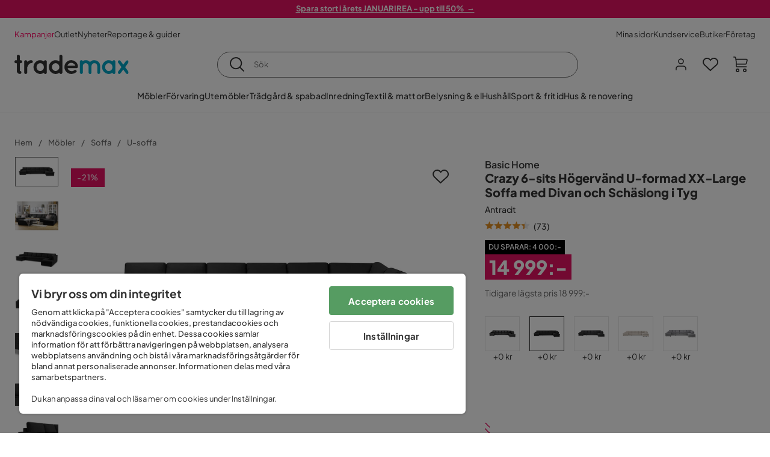

--- FILE ---
content_type: text/html; charset=utf-8
request_url: https://www.trademax.se/m%C3%B6bler/soffor/u-soffa/crazy-6-sits-h%C3%B6gerv%C3%A4nd-u-formad-xx-large-soffa-med-divan-och-sch%C3%A4slong-i-tyg-antracit-p126695-v1792150
body_size: 36951
content:
<!DOCTYPE html><html lang="sv-SE"><head><meta name="viewport" content="width=device-width, initial-scale=1"/><script src="https://cdn.cookielaw.org/consent/86656301-9a8a-409d-af25-bd970c41b913/otSDKStub.js" data-document-language="true" type="text/javascript" charSet="UTF-8" data-domain-script="86656301-9a8a-409d-af25-bd970c41b913"></script><script type="text/javascript">function OptanonWrapper() {}</script><script defer="" src="https://t.adii.se/init.js"></script><link rel="stylesheet" href="/static/globals.cabfd318a8a0ff356a50.css"/><script><!-- Google Tag Manager -->
(function(w,d,s,l,i){w[l]=w[l]||[];w[l].push({'gtm.start':
    new Date().getTime(),event:'gtm.js'});var f=d.getElementsByTagName(s)[0],
    j=d.createElement(s),dl=l!='dataLayer'?'&l='+l:'';j.async=true;
    var domain=w.location.hostname.split('.').slice(-2).join('.');
    j.src='https://gtm.'+domain+'/gtm.js?id='+i+dl;f.parentNode.insertBefore(j,f);
    })(window,document,'script','dataLayer','GTM-5RVV2N93');
<!-- End Google Tag Manager --></script><meta name="theme-color" content="#000"/><title>Basic Home Crazy 6-sits Högervänd U-formad XX-Large Soffa med Divan och Schäslong i Tyg Antracit - Möbler - Trademax</title><meta data-excite="true" name="description" content="&lt;p&gt;Våra Crazy-soffor är otroligt prisvärda och bekväma med sittvänlig komfort. Med både divan och öppet avslut har soffan gott om plats, oavsett om det är fest eller om du vill bre ut dig under filmkvällen. Soffan är klädd i ett lättmatchat tyg som kommer i olika nyanser och passar tack vare den stilrena och raka designen många olika inredningsstilar.&lt;/p&gt;&lt;br&gt;&lt;ul&gt;&lt;li&gt;Rymlig soffa för hela familjen.&lt;/li&gt;&lt;br&gt;&lt;li&gt;Finns även som höger.&lt;/li&gt;&lt;br&gt;&lt;li&gt;Välj mellan olika lättmatchade nyanser och tyger.&lt;/li&gt;&lt;br&gt;&lt;li&gt;Sits- och ryggplymåer med 30kg polyeterskum ger en medelfast komfort som passar de flesta.&lt;/li&gt;&lt;br&gt;&lt;li&gt;Nackstöd köpes separat.&lt;/li&gt;&lt;/ul&gt;&lt;br&gt;&lt;p&gt;Komplettera gärna med nackkuddar eller fotpallar i samma serie för ökad komfort och enhetligt intryck. I serien Crazy får du mycket soffa för pengarna!&lt;/p&gt;&lt;br&gt;&lt;p&gt;&lt;b&gt;Skötselråd&lt;/b&gt;&lt;/p&gt;&lt;br&gt;&lt;ul&gt;&lt;li&gt;Impregnera soffan före användning för skydd mot spill och smuts.&lt;/li&gt;&lt;br&gt;&lt;li&gt;Rengör soffan med en fuktig och mjuk bomullstrasa.&lt;/li&gt;&lt;br&gt;&lt;li&gt;Använd anpassat rengöringsmedel mot fläckar.&lt;/li&gt;&lt;br&gt;&lt;li&gt;Dammsug med ett mjukt borstmunstycke för att hålla smuts och damm borta.&lt;/li&gt;&lt;/ul&gt;&lt;br&gt;&lt;p&gt;&lt;b&gt;Bra att veta&lt;/b&gt;&lt;/p&gt;&lt;br&gt;&lt;p&gt;Vid köp av extra ben som tillbehör, behöver soffan 13 ben.&lt;/p&gt;&lt;br&gt;&lt;p&gt;&lt;b&gt;Garanti&lt;/b&gt;&lt;/p&gt;&lt;br&gt;&lt;p&gt;För att du ska känna dig trygg med ditt köp omfattas alla soffor från Trademax av vår soffgaranti. Komponenterna i våra soffor genomgår alltid hårda kvalitetskontroller och tester. Till följd av dessa har vi utökat konsumentköplagens reklamationsrätt med förlängda garantier på hela vårt soffsortiment. Garantitiden för den här soffan ser du under köpknappen.&lt;/p&gt;&lt;br&gt;&lt;br&gt;&lt;br&gt;&lt;p&gt;&lt;i&gt;Serien Crazy&lt;/i&gt; är en mycket prisvärd soffserie med soffor i flera olika storlekar och utföranden. Sofforna har en stabil och tålig stomme av massivt trä och mjuka kuddar och dynor för bra komfort. Komplettera gärna med nackkudde för extra stöd för huvudet eller en fotpall ur samma serie att slänga upp benen på.&lt;/p&gt;"/><meta data-excite="true" property="og:description" content="&lt;p&gt;Våra Crazy-soffor är otroligt prisvärda och bekväma med sittvänlig komfort. Med både divan och öppet avslut har soffan gott om plats, oavsett om det är fest eller om du vill bre ut dig under filmkvällen. Soffan är klädd i ett lättmatchat tyg som kommer i olika nyanser och passar tack vare den stilrena och raka designen många olika inredningsstilar.&lt;/p&gt;&lt;br&gt;&lt;ul&gt;&lt;li&gt;Rymlig soffa för hela familjen.&lt;/li&gt;&lt;br&gt;&lt;li&gt;Finns även som höger.&lt;/li&gt;&lt;br&gt;&lt;li&gt;Välj mellan olika lättmatchade nyanser och tyger.&lt;/li&gt;&lt;br&gt;&lt;li&gt;Sits- och ryggplymåer med 30kg polyeterskum ger en medelfast komfort som passar de flesta.&lt;/li&gt;&lt;br&gt;&lt;li&gt;Nackstöd köpes separat.&lt;/li&gt;&lt;/ul&gt;&lt;br&gt;&lt;p&gt;Komplettera gärna med nackkuddar eller fotpallar i samma serie för ökad komfort och enhetligt intryck. I serien Crazy får du mycket soffa för pengarna!&lt;/p&gt;&lt;br&gt;&lt;p&gt;&lt;b&gt;Skötselråd&lt;/b&gt;&lt;/p&gt;&lt;br&gt;&lt;ul&gt;&lt;li&gt;Impregnera soffan före användning för skydd mot spill och smuts.&lt;/li&gt;&lt;br&gt;&lt;li&gt;Rengör soffan med en fuktig och mjuk bomullstrasa.&lt;/li&gt;&lt;br&gt;&lt;li&gt;Använd anpassat rengöringsmedel mot fläckar.&lt;/li&gt;&lt;br&gt;&lt;li&gt;Dammsug med ett mjukt borstmunstycke för att hålla smuts och damm borta.&lt;/li&gt;&lt;/ul&gt;&lt;br&gt;&lt;p&gt;&lt;b&gt;Bra att veta&lt;/b&gt;&lt;/p&gt;&lt;br&gt;&lt;p&gt;Vid köp av extra ben som tillbehör, behöver soffan 13 ben.&lt;/p&gt;&lt;br&gt;&lt;p&gt;&lt;b&gt;Garanti&lt;/b&gt;&lt;/p&gt;&lt;br&gt;&lt;p&gt;För att du ska känna dig trygg med ditt köp omfattas alla soffor från Trademax av vår soffgaranti. Komponenterna i våra soffor genomgår alltid hårda kvalitetskontroller och tester. Till följd av dessa har vi utökat konsumentköplagens reklamationsrätt med förlängda garantier på hela vårt soffsortiment. Garantitiden för den här soffan ser du under köpknappen.&lt;/p&gt;&lt;br&gt;&lt;br&gt;&lt;br&gt;&lt;p&gt;&lt;i&gt;Serien Crazy&lt;/i&gt; är en mycket prisvärd soffserie med soffor i flera olika storlekar och utföranden. Sofforna har en stabil och tålig stomme av massivt trä och mjuka kuddar och dynor för bra komfort. Komplettera gärna med nackkudde för extra stöd för huvudet eller en fotpall ur samma serie att slänga upp benen på.&lt;/p&gt;"/><meta data-excite="true" property="og:image" content="https://www.trademax.se/assets/blobs/m%C3%B6bler-soffor-u-soffa-crazy-6-sits-h%C3%B6gerv%C3%A4nd-u-formad-xx-large-soffa-med-divan-och-sch%C3%A4slong-i-tyg-antracit/2292150(1)-20598a1483.jpeg"/><link rel="canonical" href="https://www.trademax.se/m%C3%B6bler/soffor/u-soffa/crazy-6-sits-h%C3%B6gerv%C3%A4nd-u-formad-xx-large-soffa-med-divan-och-sch%C3%A4slong-i-tyg-antracit-p126695-v1792150" data-excite="true"/><link rel="og:url" href="https://www.trademax.se/m%C3%B6bler/soffor/u-soffa/crazy-6-sits-h%C3%B6gerv%C3%A4nd-u-formad-xx-large-soffa-med-divan-och-sch%C3%A4slong-i-tyg-antracit-p126695-v1792150" data-excite="true"/><link rel="manifest" href="/webappmanifest" crossorigin="use-credentials"/><script>window.NT_VARIANTS = "1ACqs3XVm13Vv1oXHouAxv=1,1Kc2I84tvs24XXoRoTzGX8=1,1lGBsd07shAoEpxWPPwY3w=1,1sQfpbkL6Tw8QatyAP62WO=1,2sFHZeJZ1TB2YqZ2mywpF2=0,3Y0KdWKPOLVT1YA09RjmVT=0,3f9vHGCpRMKf20rc4dRula=0,3icuTePsO0Rrnphbs88rUN=0,3so6hTFNCLNd6JHXPR9rD9=1,45MjZH6IDgQP8VZ9r9u5Vx=0,4xUijsB8nzCgUOKalj2epd=0,4zNoqkwrsSCfXePCoHK6hk=1,5BZVNbG3ePGlVKfkhqvS4I=0,67rttRaXIJTC5rmBesctRf=0,6d5tfEfPC6HefYJJlmP8pG=0,6nmy5a9gJvd1ox2w7ApeMd=0,6tebSCjX2v5rCfZ1ub4mDc=0,6udZGITZTzJubLOhlahFzw=1,7cbJPpJPdRjsFaglB5sxxT=1,7t6Ld1u9QQDS7fW9If5wzf=1,7vmE2XBCiTPExQjDNXw8kt=0";window.NT_API_KEY = "1d259c26-33ee-4a44-951c-f77204d77cda";window.NT_ENV = "main";</script></head><body><script>document.addEventListener('load',function(e) {  if (e.target instanceof HTMLImageElement){ e.target.style.opacity = '1'}},{ capture: true });</script><noscript aria-hidden="true"><style>img {opacity: 1!important;}</style></noscript><div id="container"><style data-glitz="">.a{flex-direction:column;-webkit-box-orient:vertical;-webkit-box-direction:normal}.b{min-height:100vh}.c{display:-webkit-box;display:-moz-box;display:-ms-flexbox;display:-webkit-flex;display:flex}.d{margin-bottom:0}.e{margin-top:0}.f{margin-right:0}.g{margin-left:0}.h{padding-bottom:0}.i{padding-top:0}.j{padding-right:0}.k{padding-left:0}</style><div class="a b c d e f g h i j k"><style data-glitz="">.m{z-index:8}.n{padding-right:16px}.o{padding-left:16px}.p{background-color:#F5F5F5}.q{transform:translateY(-100%)}.r{line-height:30px}.s{height:30px}.t{top:-30px}.u{position:absolute}.l:focus{transform:translateY(40px)}</style><a href="#maincontent" class="l m n o p q r s t u">Skippa sidhuvud och gå vidare.</a><div style="display:contents"><style data-glitz="">.v{justify-content:space-between;-webkit-box-pack:justify}.w{align-items:center;-webkit-box-align:center}</style><div class="v w c"><style data-glitz="">.x{width:-webkit-fill-available}.z{color:#ffffff}.a0{background-color:#E61363}.a1{z-index:6}.a4{text-decoration:none}.y:hover{color:#ffffff}.a3:hover{text-decoration:none}.a2:visited{color:inherit}</style><a class="x y z a0 a1 a2 a3 a4" data-spa-link="true" href="/kampanjer"><style data-glitz="">.a5{padding-bottom:4px}.a6{padding-top:4px}.a7{text-align:center}.a8{color:inherit}.a9{min-height:30px}.aa{width:100%}@media (max-width: 1175px){.ae{padding-right:8px}.af{padding-left:8px}}@media (min-width: 1176px){.ab{padding-right:24px}.ac{padding-left:24px}.ag{max-width:1280px}.ah{margin-right:auto}.ai{margin-left:auto}}</style><div class="a5 a6 a7 a8 a9 aa n o ab ac ae af ag ah ai"><style data-glitz="">.aj{line-height:20px}.ak{font-size:13px}@media (max-width: 1175px){.al{margin-bottom:0}}</style><p style="text-align:center" class="aj ak d al"><span style="text-decoration:underline"><strong>Spara stort i årets JANUARIREA - upp till 50%  →</strong></span></p></div></a></div></div><style data-glitz="">.am{background-color:#FFFFFF}</style><div class="am a1"><style data-glitz="">.an{padding-bottom:12px}.ao{padding-top:12px}.ap{height:52px}.aq{flex-direction:row;-webkit-box-orient:horizontal;-webkit-box-direction:normal}</style><nav class="an ao ap v aq c n o ab ac ae af aa ag ah ai"><style data-glitz="">.ar{gap:32px}.as{list-style:none}</style><ul class="ar w c as h i j k d e f g"><li><style data-glitz="">.av{color:#ff0060}.ax{font-weight:400}.at:visited{color:#ff0060}.au:hover{color:#ff0060}.aw:hover{text-decoration:underline}</style><a class="at au av aw ax ak a4" data-spa-link="true" href="/kampanjer">Kampanjer</a></li><li><style data-glitz="">.b0{color:#333333}.ay:visited{color:#333333}.az:hover{color:#333333}</style><a class="ay az b0 aw ax ak a4" data-spa-link="true" href="/kampanjer/outlet">Outlet</a></li><li><a class="ay az b0 aw ax ak a4" data-spa-link="true" href="/nyheter">Nyheter</a></li><li><a class="ay az b0 aw ax ak a4" data-spa-link="true" href="/reportage-guider">Reportage &amp; guider</a></li></ul><ul class="ar w c as h i j k d e f g"><li><a class="ay az b0 aw ax ak a4" data-spa-link="true" href="/mina-sidor">Mina sidor</a></li><li><a target="_blank" class="ay az b0 aw ax ak a4" href="https://support.trademax.se/">Kundservice</a></li><li><a class="ay az b0 aw ax ak a4" data-spa-link="true" href="/butiker">Butiker</a></li><li><a class="ay az b0 aw ax ak a4" data-spa-link="true" href="/b2b-f%C3%B6retag">Företag</a></li></ul></nav></div><style data-glitz="">.b1{top:-1px}.b2{position:-webkit-sticky;position:sticky}.b3{align-items:inherit;-webkit-box-align:inherit}</style><header class="am b1 aa a1 b2 b3 a"><style data-glitz="">.b4{grid-template-columns:auto 1fr auto;-ms-grid-columns:auto 1fr auto}.b5{display:-ms-grid;display:grid}</style><div class="w b4 b5 n o ab ac ae af aa ag ah ai"><style data-glitz="">.b6:hover{color:inherit}</style><a aria-label="Gå till startsidan" class="a2 b6 a3 a4 a8" data-spa-link="true" href="/"><style data-glitz="">.b7{height:auto}.b8{width:146px}.ba{display:block}@media (min-width: 1176px){.b9{width:190px}}</style><svg xmlns="http://www.w3.org/2000/svg" fill="none" viewBox="0 0 146.63 25.06" class="b7 b8 b9 ba"><g clip-path="url(#trademax-logo_svg__a)"><path fill="#333" d="M7.86 7.151a2.047 2.047 0 011.416.577 1.879 1.879 0 010 2.766 1.907 1.907 0 01-1.416.577h-.91v9.978a1.909 1.909 0 011.382.577c.368.38.575.887.577 1.416A1.958 1.958 0 016.949 25a3.767 3.767 0 01-2.8-1.154 3.82 3.82 0 01-1.147-2.8v-9.948H1.957a1.91 1.91 0 01-1.383-.577A1.988 1.988 0 010 9.108a1.91 1.91 0 01.577-1.383 1.91 1.91 0 011.383-.577h1.042V1.956A1.91 1.91 0 013.576.577C3.956.209 4.463.002 4.992 0a1.91 1.91 0 011.383.577 1.91 1.91 0 01.577 1.383v5.192l.908-.001zm8.567 2.159a5.974 5.974 0 012.26-1.552 6.606 6.606 0 012.596-.577 2.5 2.5 0 011.72.54 1.782 1.782 0 01.54 1.315c.003.502-.19.985-.54 1.346a1.833 1.833 0 01-1.346.577c-2.226 0-3.981 1.787-5.263 5.397v6.813a1.836 1.836 0 01-.577 1.346 1.883 1.883 0 01-1.382.54 1.844 1.844 0 01-1.887-1.881V9.039a1.683 1.683 0 01.54-1.315 1.805 1.805 0 011.346-.54 1.882 1.882 0 011.382.54 1.815 1.815 0 01.577 1.315v.27h.034zm10.525 13.122a8.985 8.985 0 01-2.463-6.308 8.92 8.92 0 012.463-6.346 7.92 7.92 0 016.072-2.627 8.129 8.129 0 014.756 1.586c.108-.43.342-.819.673-1.114.344-.303.792-.46 1.25-.438a1.8 1.8 0 011.282.577 1.86 1.86 0 01.54 1.346v14.066a1.805 1.805 0 01-.54 1.346 1.762 1.762 0 01-1.282.54 1.827 1.827 0 01-1.25-.439 1.898 1.898 0 01-.673-1.113 8.212 8.212 0 01-10.828-1.08v.004zm1.383-6.308a5.257 5.257 0 001.315 3.643 4.296 4.296 0 003.373 1.45 4.415 4.415 0 003.407-1.45 5.104 5.104 0 001.346-3.61 5.243 5.243 0 00-1.346-3.643 4.502 4.502 0 00-6.713-.033 5.013 5.013 0 00-1.382 3.643zm33.193 6.983a1.836 1.836 0 01-.577 1.346 1.815 1.815 0 01-1.315.577 1.91 1.91 0 01-1.282-.439 2.173 2.173 0 01-.673-1.08 8.642 8.642 0 01-4.858 1.553 8.218 8.218 0 01-6.14-2.631 8.76 8.76 0 01-2.53-6.308 8.76 8.76 0 012.53-6.308 8.217 8.217 0 016.14-2.63 8.09 8.09 0 014.794 1.516v-6.78a1.836 1.836 0 01.577-1.346 1.956 1.956 0 012.767 0 1.89 1.89 0 01.577 1.346l-.01 21.184zm-8.67-1.953a4.527 4.527 0 003.374-1.485 4.915 4.915 0 001.416-3.542 5.166 5.166 0 00-1.383-3.576 4.41 4.41 0 00-3.406-1.518 4.462 4.462 0 00-3.407 1.518 5.018 5.018 0 00-1.383 3.576 4.914 4.914 0 001.417 3.542 4.476 4.476 0 003.373 1.485zm28.639-5.536a1.702 1.702 0 01-.506 1.282 1.868 1.868 0 01-1.382.472H68.24a4.171 4.171 0 001.215 2.362 5.059 5.059 0 003.34 1.585 5.266 5.266 0 003.81-.877 1.931 1.931 0 011.417-.577 1.484 1.484 0 011.25.473 1.592 1.592 0 010 2.327 8.762 8.762 0 01-6.308 2.328 8.354 8.354 0 01-6.274-2.63 9.038 9.038 0 010-12.616 8.145 8.145 0 016.106-2.63 8.461 8.461 0 016.039 2.327 8.637 8.637 0 012.664 5.97l-.002.204zm-8.635-5.06a5.137 5.137 0 00-3.34 1.282 4.62 4.62 0 00-1.518 2.5h10.12a4.865 4.865 0 00-1.721-2.428 5.962 5.962 0 00-3.541-1.354z"></path><path fill="#00A5C6" d="M85.848 25.029l-.371-.034a2.369 2.369 0 01-1.114-.673 1.888 1.888 0 01-.438-1.18V9.073a1.883 1.883 0 01.54-1.383 1.805 1.805 0 011.346-.54 1.716 1.716 0 011.72 1.08 7.507 7.507 0 013.811-1.08 7.197 7.197 0 015.634 2.463 6.768 6.768 0 015.401-2.463 7.427 7.427 0 015.464 2.192 7.257 7.257 0 012.193 5.296v8.467a1.914 1.914 0 01-1.176 1.74 1.912 1.912 0 01-2.063-.394 1.835 1.835 0 01-.577-1.346v-8.433a3.548 3.548 0 00-1.08-2.596 3.624 3.624 0 00-5.126-.034 3.677 3.677 0 00-1.148 2.53v8.602a1.805 1.805 0 01-.539 1.346 1.783 1.783 0 01-1.315.54 1.891 1.891 0 01-1.347-.577 1.73 1.73 0 01-.606-1.316v-8.596a3.643 3.643 0 00-1.114-2.53 3.461 3.461 0 00-2.563-1.046 3.685 3.685 0 00-3.643 3.677v8.466l-.034.237v.1l-.101.203v.168a1.768 1.768 0 01-1.754 1.182zm29.111-2.597a8.986 8.986 0 01-2.463-6.308 8.92 8.92 0 012.463-6.346 7.915 7.915 0 016.072-2.63 8.13 8.13 0 014.756 1.585c.107-.43.342-.819.673-1.114.344-.303.792-.46 1.25-.438a1.797 1.797 0 011.281.577 1.858 1.858 0 01.54 1.346v14.07a1.804 1.804 0 01-.54 1.346 1.754 1.754 0 01-1.281.54 1.827 1.827 0 01-1.25-.439 1.895 1.895 0 01-.673-1.113 8.213 8.213 0 01-10.828-1.08v.004zm1.382-6.308a5.26 5.26 0 001.316 3.643 4.288 4.288 0 003.373 1.45 4.419 4.419 0 003.407-1.45 5.104 5.104 0 001.346-3.61 5.247 5.247 0 00-1.346-3.643 4.505 4.505 0 00-6.713-.033 5.004 5.004 0 00-1.382 3.643h-.001zm28.099-8.703a1.829 1.829 0 011.383.338 1.797 1.797 0 01.742 1.214 1.742 1.742 0 01-.337 1.346l-4.216 5.836 4.25 5.903a1.692 1.692 0 01.337 1.382 1.546 1.546 0 01-.709 1.181c-.363.264-.8.406-1.25.405a2.22 2.22 0 01-1.451-.776l-3.576-4.891-3.575 4.891a1.798 1.798 0 01-1.383.776 1.89 1.89 0 01-1.215-.405 1.848 1.848 0 01-.711-1.939c.058-.237.162-.46.307-.657l4.283-5.903-4.283-5.865a1.59 1.59 0 01-.338-1.346 1.857 1.857 0 012.091-1.552c.495.083.94.348 1.25.742l3.576 4.79 3.576-4.79a2.389 2.389 0 011.249-.68z"></path></g><defs><clipPath id="trademax-logo_svg__a"><path fill="#fff" d="M0 0h146.154v25H0z"></path></clipPath></defs></svg></a><style data-glitz="">.bb{border-bottom-color:#F5F5F5}.bc{border-bottom-style:solid}.bd{border-bottom-width:0}@media (max-width: 1175px){.bi{min-height:-webkit-fit-content;min-height:-moz-fit-content;min-height:fit-content}.bj{border-bottom-color:#F5F5F5}.bk{border-bottom-style:solid}.bl{border-bottom-width:1px}.bm{padding-bottom:12px}.bn{padding-left:12px}.bo{padding-right:12px}}@media (min-width: 1176px){.be{justify-self:center;-ms-grid-column-align:center}.bf{margin-right:40px}.bg{margin-left:40px}.bh{max-width:600px}}</style><div class="bb bc bd aa be bf bg bh bi bj bk bl bm bn bo"><style data-glitz="">.bp{justify-self:center;-ms-grid-column-align:center}.bq{padding-right:12px}.br{padding-left:12px}.bs{position:relative}.bt{z-index:1}.bu{border-radius:50px}.bv{border-bottom-color:#6C6C6C}.bw{border-bottom-width:1px}.bx{border-top-style:solid}.by{border-top-color:#6C6C6C}.bz{border-top-width:1px}.c0{border-right-style:solid}.c1{border-right-color:#6C6C6C}.c2{border-right-width:1px}.c3{border-left-style:solid}.c4{border-left-color:#6C6C6C}.c5{border-left-width:1px}</style><form action="/search" class="am bp bq br bs aa bt c bu bc bv bw bx by bz c0 c1 c2 c3 c4 c5 b0"><style data-glitz="">.c6{transition-duration:100ms}.c7{transition-timing-function:ease-in-out}.c8{transition-property:border-color;-webkit-transition-property:border-color;-moz-transition-property:border-color}.c9{height:41px}</style><div role="combobox" aria-haspopup="listbox" aria-owns="suggestions" aria-expanded="false" class="c6 c7 c8 aa c9 w v c"><style data-glitz="">.ca{padding-bottom:8px}.cb{padding-top:8px}.cc{padding-right:8px}.cd{padding-left:8px}.cg{border-radius:0}.ch{font-weight:500}.ci{justify-content:center;-webkit-box-pack:center}.cj{display:-webkit-inline-box;display:-moz-inline-box;display:-ms-inline-flexbox;display:-webkit-inline-flex;display:inline-flex}.cr{background-color:transparent}.cs{font-size:14px}.ct{transition-timing-function:ease-out}.cu{transition-duration:200ms}.cv{transition-property:color, background, opacity, border-color;-webkit-transition-property:color, background, opacity, border-color;-moz-transition-property:color, background, opacity, border-color}.cw{user-select:none;-webkit-user-select:none;-ms-user-select:none}.cx{border-bottom-style:none}.cy{border-top-style:none}.cz{border-right-style:none}.d0{border-left-style:none}.d1{font-variant:inherit}.d2{font-style:inherit}@media (hover: hover){.ck:hover{cursor:pointer}.cl:hover{border-bottom-color:transparentcc}.cm:hover{border-top-color:transparentcc}.cn:hover{border-right-color:transparentcc}.co:hover{border-left-color:transparentcc}.cp:hover{background-color:transparentcc}.cq:hover{color:inherit}}@media (max-width: 1175px){.ce{padding-right:4px}.cf{padding-left:4px}}</style><button type="submit" aria-label="Sök" class="ca cb cc cd ce cf cg ch w ci cj ck cl cm cn co cp cq a8 cr cs ct cu cv cw cx cy cz d0 d1 d2"><style data-glitz="">.d3{font-size:16px}.d4{width:1.5em}.d5{height:1.5em}</style><svg xmlns="http://www.w3.org/2000/svg" fill="currentColor" viewBox="0.5 0 19.98 19.98" class="d3 d4 d5 ba"><path clip-rule="evenodd" d="M20.255 18.58l-4.808-4.809A8.431 8.431 0 008.929 0 8.428 8.428 0 00.5 8.429a8.428 8.428 0 008.429 8.428 8.384 8.384 0 005.338-1.906l4.809 4.804a.833.833 0 001.18-1.175zM8.93 15.18c-3.727 0-6.756-3.029-6.756-6.751A6.763 6.763 0 018.93 1.673c3.722 0 6.755 3.033 6.755 6.756 0 3.722-3.033 6.75-6.755 6.75z"></path></svg></button><style data-glitz="">.d6{margin-left:8px}.d7{background-color:inherit}.dd{text-overflow:ellipsis}.de{overflow:hidden}.df{white-space:nowrap}.d8:focus{outline-style:none}.d9:focus{border-bottom-style:none}.da:focus{border-top-style:none}.db:focus{border-right-style:none}.dc:focus{border-left-style:none}</style><input role="searchbox" aria-label="Sök" aria-autocomplete="list" aria-controls="suggestions" name="q" autoComplete="off" placeholder="Sök" class="ak d6 h i j k d7 aa d8 d9 da db dc cx cy cz d0 dd de df" value=""/></div></form></div><style data-glitz="">.dg{justify-self:end;-ms-grid-column-align:end}</style><div class="dg w c"><style data-glitz="">.dh{flex-shrink:0}</style><div class="dh an ao bq br a w ci c"><style data-glitz="">.di{fill:#E9E9E9}.dj{cursor:pointer}@media (hover: hover){.dn:hover{background-color:inherit}}@media (max-width: 1175px){.dk{padding-top:12px}.dl{padding-right:9px}.dm{padding-left:9px}}</style><a id="login-button" aria-label="Logga in" aria-expanded="false" title="Logga in" class="di h i j k w c dj bm dk dl dm dn cg ch ci ck cl cm cn co cq a8 cr cs ct cu cv b6 a3 a4" data-spa-link="true" href="/login"><style data-glitz="">.do{stroke-width:1.6px}.dp{height:24px}.dq{width:24px}</style><svg xmlns="http://www.w3.org/2000/svg" viewBox="0 0 24 24" fill="none" stroke="currentColor" stroke-width="2" stroke-linecap="round" stroke-linejoin="round" class="do dp dq ba"><path d="M20 21v-2a4 4 0 00-4-4H8a4 4 0 00-4 4v2"></path><circle cx="12" cy="7" r="4"></circle></svg></a></div><div class="dh an ao bq br a w ci c"><style data-glitz="">.dr{overflow:visible}@media (max-width: 1175px){.ds{padding-right:10px}.dt{padding-left:10px}}</style><button aria-label="Favoriter 0" aria-expanded="false" type="button" class="dr bs bm dk ds dt h i j k w a c dj dn cg ch ci ck cl cm cn co cq a8 cr cs ct cu cv cw cx cy cz d0 d1 d2"><div class="bs"><style data-glitz="">.du{stroke-width:1.5px}.dv{height:26px}.dw{width:26px}</style><svg xmlns="http://www.w3.org/2000/svg" fill="none" stroke="currentColor" viewBox="-0.8 -0.5 20.5 17" class="du dv dw ba"><path d="M17.3 1.3a5 5 0 00-7.2.6l-.6.7L9 2a5 5 0 00-4-2 5 5 0 00-3.5 1.5 4.9 4.9 0 000 7L9.3 16l8.3-7.5A4.9 4.9 0 0019 4.8a5 5 0 00-1.7-3.5z"></path></svg></div></button></div><div class="dh an ao bq br a w ci c"><button aria-label="Varukorg Du har 0 varor i din varukorg" aria-expanded="false" type="button" class="h i j k w a c bm dk ds dt dn cg ch ci ck cl cm cn co cq a8 cr cs ct cu cv cw cx cy cz d0 d1 d2"><div class="bs"><svg xmlns="http://www.w3.org/2000/svg" viewBox="2 0.65 16.6 18.2" class="do dv dw ba"><path fill="currentColor" d="M18.26 3.86A1.57 1.57 0 0017 3.25H5.32l-.18-1.09A1.76 1.76 0 003.44.65H2v1.2h1.44a.54.54 0 01.56.49l.73 4.39a9 9 0 01.13 1.56v3.36a1.61 1.61 0 001.58 1.6h11.03v-1.2H6.4a.41.41 0 01-.39-.4V10.1h10.07a1.59 1.59 0 001.54-1.21l.93-3.64a1.61 1.61 0 00-.29-1.39zM17.39 5l-.93 3.6a.41.41 0 01-.38.3H6v-.61a11.5 11.5 0 00-.14-1.76l-.34-2.08H17a.36.36 0 01.3.15.41.41 0 01.09.4zM6.9 14.65a2.1 2.1 0 102.1 2.1 2.1 2.1 0 00-2.1-2.1zm0 3a.9.9 0 11.9-.9.9.9 0 01-.9.9zm8.34-3a2.1 2.1 0 102.1 2.1 2.1 2.1 0 00-2.1-2.1zm0 3a.9.9 0 11.9-.9.9.9 0 01-.9.9z"></path></svg></div></button></div></div></div><div class="bb bc bw"><style data-glitz="">.dx{height:55px}</style><nav class="ci aq c aa dx n o ab ac ae af ag ah ai"><ul class="ar c as h i j k d e f g"><style data-glitz="">.dy{height:100%}</style><li class="de ci w c dy"><style data-glitz="">.dz{font-family:Plus Jakarta Sans}.e1{letter-spacing:0.2px}.e0:hover{cursor:pointer}</style><a aria-haspopup="true" aria-expanded="false" aria-owns="MöblerMenu" aria-hidden="false" class="ch dz cs e0 a3 e1 bs w c dy cr a2 b6 a4 a8" data-spa-link="true" href="/m%C3%B6bler">Möbler</a></li><li class="de ci w c dy"><a aria-haspopup="true" aria-expanded="false" aria-owns="FörvaringMenu" aria-hidden="false" class="ch dz cs e0 a3 e1 bs w c dy cr a2 b6 a4 a8" data-spa-link="true" href="/f%C3%B6rvaring">Förvaring</a></li><li class="de ci w c dy"><a aria-haspopup="true" aria-expanded="false" aria-owns="UtemöblerMenu" aria-hidden="false" class="ch dz cs e0 a3 e1 bs w c dy cr a2 b6 a4 a8" data-spa-link="true" href="/utem%C3%B6bler">Utemöbler</a></li><li class="de ci w c dy"><a aria-haspopup="true" aria-expanded="false" aria-owns="Trädgård&amp;spabadMenu" aria-hidden="false" class="ch dz cs e0 a3 e1 bs w c dy cr a2 b6 a4 a8" data-spa-link="true" href="/tr%C3%A4dg%C3%A5rd">Trädgård &amp; spabad</a></li><li class="de ci w c dy"><a aria-haspopup="true" aria-expanded="false" aria-owns="InredningMenu" aria-hidden="false" class="ch dz cs e0 a3 e1 bs w c dy cr a2 b6 a4 a8" data-spa-link="true" href="/heminredning">Inredning</a></li><li class="de ci w c dy"><a aria-haspopup="true" aria-expanded="false" aria-owns="Textil&amp;mattorMenu" aria-hidden="false" class="ch dz cs e0 a3 e1 bs w c dy cr a2 b6 a4 a8" data-spa-link="true" href="/textilier">Textil &amp; mattor</a></li><li class="de ci w c dy"><a aria-haspopup="true" aria-expanded="false" aria-owns="Belysning&amp;elMenu" aria-hidden="false" class="ch dz cs e0 a3 e1 bs w c dy cr a2 b6 a4 a8" data-spa-link="true" href="/belysning">Belysning &amp; el</a></li><li class="de ci w c dy"><a aria-haspopup="true" aria-expanded="false" aria-owns="HushållMenu" aria-hidden="false" class="ch dz cs e0 a3 e1 bs w c dy cr a2 b6 a4 a8" data-spa-link="true" href="/hushall">Hushåll</a></li><li class="de ci w c dy"><a aria-haspopup="true" aria-expanded="false" aria-owns="Sport&amp;fritidMenu" aria-hidden="false" class="ch dz cs e0 a3 e1 bs w c dy cr a2 b6 a4 a8" data-spa-link="true" href="/sport-fritid">Sport &amp; fritid</a></li><li class="de ci w c dy"><a aria-haspopup="true" aria-expanded="false" aria-owns="Hus&amp;renoveringMenu" aria-hidden="false" class="ch dz cs e0 a3 e1 bs w c dy cr a2 b6 a4 a8" data-spa-link="true" href="/hus-renovering">Hus &amp; renovering</a></li></ul></nav></div></header><div tabindex="0"></div><div tabindex="-1"><style data-glitz="">.e2{display:none}.e3{width:440px}.e4{bottom:0}.e5{top:0}.e6{left:100%}.e7{will-change:transform}.e8{background-color:white}.e9{max-width:100%}.ea{position:fixed}</style><div class="e2 e3 e4 e5 e6 e7 e8 e9 a ea"><div class="bb bw bc w c"><style data-glitz="">.eb{flex-grow:1;-webkit-box-flex:1}.ec{padding-bottom:16px}.ed{padding-top:16px}</style><div class="eb w c ec ed n o"><h3 class="d ch d3">Varukorg</h3></div><style data-glitz="">@media (hover: hover){.ee:hover{background-color:transparent}}</style><button aria-label="Stäng" autofocus="" type="button" class="ec ed n o d3 ee cg ch w ci cj ck cl cm cn co cq a8 cr ct cu cv cw cx cy cz d0 d1 d2"><svg xmlns="http://www.w3.org/2000/svg" fill="none" stroke="currentColor" stroke-linecap="square" stroke-miterlimit="10" stroke-width="2" viewBox="0 0 32 32" class="d4 d5 ba"><path d="M16 16l-8.66 8.66L16 16 7.34 7.34 16 16l8.66-8.66L16 16l8.66 8.66z"></path></svg></button></div><style data-glitz="">.ef{overflow-y:auto}@media (min-width: 1176px){.eg::-webkit-scrollbar-thumb{background-color:rgba(0, 0, 0, 0.2)}.eh::-webkit-scrollbar-track{background-color:#F5F5F5}.ei::-webkit-scrollbar{width:4px}}</style><div class="ef eb eg eh ei"><style data-glitz="">.ej{margin-bottom:40px}.ek{margin-top:40px}</style><h3 class="ch ej ek a7">Varukorgen är tom</h3></div><style data-glitz="">@media (min-width: 1176px){.el{padding-top:20px}.em{padding-bottom:16px}.en{padding-right:16px}.eo{padding-left:16px}}</style><footer class="p ed an bq br dh el em en eo"><style data-glitz="">.fa{color:#6C6C6C}.fb{padding-right:20px}.fc{padding-left:20px}.ep[disabled]:hover{opacity:0.4}.eq[disabled]:hover{border-bottom-color:#23AA83}.er[disabled]:hover{border-top-color:#23AA83}.es[disabled]:hover{border-right-color:#23AA83}.et[disabled]:hover{border-left-color:#23AA83}.eu[disabled]:hover{background-color:#23AA83}.ev[disabled]:hover{color:#FFFFFF}.ew[disabled]{opacity:0.4}.ex[disabled]{border-bottom-color:#23AA83}.ey[disabled]{border-top-color:#23AA83}.ez[disabled]{border-right-color:#23AA83}.f0[disabled]{border-left-color:#23AA83}.f1[disabled]{background-color:#23AA83}.f2[disabled]{color:#FFFFFF}@media (hover: hover){.f3:hover{cursor:default}.f4:hover{border-bottom-color:#F5F5F5cc}.f5:hover{border-top-color:#F5F5F5cc}.f6:hover{border-right-color:#F5F5F5cc}.f7:hover{border-left-color:#F5F5F5cc}.f8:hover{background-color:#F5F5F5}.f9:hover{color:#6C6C6C}}</style><a aria-disabled="true" data-test-id="to-checkout-button" class="aa ep eq er es et eu ev ew ex ey ez f0 f1 f2 cg ch w ci cj f3 f4 f5 f6 f7 f8 f9 fa p d3 an ao fb fc ct cu cv b6 a3 a4" data-spa-link="true" href="/checkout">Till kassan</a></footer></div></div><div tabindex="0"></div><style data-glitz="">@media (max-width: 1175px){.fd{margin-top:55px}}</style><main id="maincontent" class="fd a e9 c eb dy"><div><div class="an ao"></div><style data-glitz="">.fe{overflow-y:hidden}.ff{overflow-x:auto}@media (max-width: 1175px){.fg{line-height:normal}}</style><div class="n o ab ac ae af fe ff df an ao fg aa ag ah ai"><style data-glitz="">@media (max-width: 1175px){.fh{text-align:left}}</style><nav class="dp fh"><style data-glitz="">.fm{word-break:break-all}.fi:last-child:after{content:normal}.fj:after{margin-right:10px}.fk:after{margin-left:10px}.fl:after{content:"/"}@media (max-width: 1175px){.fn:last-child{margin-right:16px}.fo:first-child{margin-left:16px}}</style><span class="fi fj fk fl fm fa ak fn fo"><style data-glitz="">.fp:visited:hover{color:#333333}.fq:visited{color:#6C6C6C}</style><a class="fp fq az fa df a3 a4" data-spa-link="true" href="/">Hem</a></span><span class="fi fj fk fl fm fa ak fn fo"><a class="fp fq az fa df a3 a4" data-spa-link="true" href="/m%C3%B6bler">Möbler</a></span><span class="fi fj fk fl fm fa ak fn fo"><a class="fp fq az fa df a3 a4" data-spa-link="true" href="/m%C3%B6bler/soffor">Soffa</a></span><span class="fi fj fk fl fm fa ak fn fo"><a class="fp fq az fa df a3 a4" data-spa-link="true" href="/m%C3%B6bler/soffor/u-soffa">U-soffa</a></span></nav></div><style data-glitz="">.fr{grid-row-gap:40px}.fs{grid-column-gap:50px}.fy{margin-right:auto}.fz{margin-left:auto}.g0{max-width:1280px}@media (min-width: 1176px){.ft{margin-bottom:40px}.fu{grid-row-gap:20px}.fv{grid-column-gap:40px}.fw{grid-template-columns:auto 450px;-ms-grid-columns:auto 450px}.fx{display:-ms-grid;display:grid}}</style><div class="fr fs ft fu fv fw fx ab ac fy fz g0 aa"><div class="bs"><style data-glitz="">@media (min-width: 1176px){.g1{height:495px}.g2{column-gap:16px}.g3{align-self:flex-start}.g4{display:-webkit-box;display:-moz-box;display:-ms-flexbox;display:-webkit-flex;display:flex}}</style><div class="bs g1 g2 g3 g4 ft"><div class="bs e9"><div class="de e9"><style data-glitz="">.g5{max-height:495px}.g6{grid-auto-flow:row}.g7{row-gap:16px}.g8{column-gap:16px}.g9{grid-auto-columns:calc(100% - 0px)}</style><ul class="g5 g6 f g g7 g8 g9 b5 as h i j k d e"><li><style data-glitz="">.gb{margin-bottom:1px}.gc{margin-top:1px}.gd{margin-right:1px}.ge{margin-left:1px}.gf{height:49px}.gg{width:72px}.gh{border-top-color:#F5F5F5}.gi{border-right-color:#F5F5F5}.gj{border-left-color:#F5F5F5}.ga:focus-visible{outline-offset:0}</style><button type="button" class="ga gb gc gd ge bs cg gf gg bb gh gi gj ch w ci cj ck cl cm cn co cp cq a8 cr cs an ao n o ct cu cv cw cx cy cz d0 d1 d2"><style data-glitz="">.gk{object-fit:contain}.gl{transition-timing-function:ease-in}.gm{transition-property:opacity;-webkit-transition-property:opacity;-moz-transition-property:opacity}.gn{opacity:0}</style><img alt="Crazy 6-sits Högervänd U-formad XX-Large Soffa med Divan och Schäslong i Tyg - Antracit - Möbler - Soffa - U-soffa" title="Crazy 6-sits Högervänd U-formad XX-Large Soffa med Divan och Schäslong i Tyg - Antracit - Möbler - Soffa - U-soffa" height="2000" width="3000" srcSet="/assets/blobs/m%C3%B6bler-soffor-u-soffa-crazy-6-sits-h%C3%B6gerv%C3%A4nd-u-formad-xx-large-soffa-med-divan-och-sch%C3%A4slong-i-tyg-antracit/2292150(1)-20598a1483.jpeg?preset=thumb 180w,/assets/blobs/m%C3%B6bler-soffor-u-soffa-crazy-6-sits-h%C3%B6gerv%C3%A4nd-u-formad-xx-large-soffa-med-divan-och-sch%C3%A4slong-i-tyg-antracit/2292150(1)-20598a1483.jpeg?preset=thumb&amp;dpr=1.5 270w,/assets/blobs/m%C3%B6bler-soffor-u-soffa-crazy-6-sits-h%C3%B6gerv%C3%A4nd-u-formad-xx-large-soffa-med-divan-och-sch%C3%A4slong-i-tyg-antracit/2292150(1)-20598a1483.jpeg?preset=thumb&amp;dpr=2 360w" src="/assets/blobs/m%C3%B6bler-soffor-u-soffa-crazy-6-sits-h%C3%B6gerv%C3%A4nd-u-formad-xx-large-soffa-med-divan-och-sch%C3%A4slong-i-tyg-antracit/2292150(1)-20598a1483.jpeg?preset=thumb&amp;dpr=2" class="bv bw bc by bz bx c1 c2 c0 c4 c5 c3 dy aa gk cg dj e5 u gl cu gm gn e9"/></button></li><li><button type="button" class="ga gb gc gd ge bs cg gf gg bb gh gi gj ch w ci cj ck cl cm cn co cp cq a8 cr cs an ao n o ct cu cv cw cx cy cz d0 d1 d2"><img loading="lazy" alt="Crazy 6-sits Högervänd U-formad XX-Large Soffa med Divan och Schäslong i Tyg - Antracit - Möbler - Soffa - U-soffa" title="Crazy 6-sits Högervänd U-formad XX-Large Soffa med Divan och Schäslong i Tyg - Antracit - Möbler - Soffa - U-soffa" height="2000" width="3000" srcSet="/assets/blobs/m%C3%B6bler-soffor-u-soffa-crazy-6-sits-h%C3%B6gerv%C3%A4nd-u-formad-xx-large-soffa-med-divan-och-sch%C3%A4slong-i-tyg-antracit/2292150(2)-e4d4c83ef0.jpeg?preset=thumb 180w,/assets/blobs/m%C3%B6bler-soffor-u-soffa-crazy-6-sits-h%C3%B6gerv%C3%A4nd-u-formad-xx-large-soffa-med-divan-och-sch%C3%A4slong-i-tyg-antracit/2292150(2)-e4d4c83ef0.jpeg?preset=thumb&amp;dpr=1.5 270w,/assets/blobs/m%C3%B6bler-soffor-u-soffa-crazy-6-sits-h%C3%B6gerv%C3%A4nd-u-formad-xx-large-soffa-med-divan-och-sch%C3%A4slong-i-tyg-antracit/2292150(2)-e4d4c83ef0.jpeg?preset=thumb&amp;dpr=2 360w" src="/assets/blobs/m%C3%B6bler-soffor-u-soffa-crazy-6-sits-h%C3%B6gerv%C3%A4nd-u-formad-xx-large-soffa-med-divan-och-sch%C3%A4slong-i-tyg-antracit/2292150(2)-e4d4c83ef0.jpeg?preset=thumb&amp;dpr=2" class="dy aa gk cg dj e5 u gl cu gm gn e9"/></button></li><li><button type="button" class="ga gb gc gd ge bs cg gf gg bb gh gi gj ch w ci cj ck cl cm cn co cp cq a8 cr cs an ao n o ct cu cv cw cx cy cz d0 d1 d2"><img loading="lazy" alt="Crazy 6-sits Högervänd U-formad XX-Large Soffa med Divan och Schäslong i Tyg - Antracit - Möbler - Soffa - U-soffa" title="Crazy 6-sits Högervänd U-formad XX-Large Soffa med Divan och Schäslong i Tyg - Antracit - Möbler - Soffa - U-soffa" height="2000" width="3000" srcSet="/assets/blobs/m%C3%B6bler-soffor-u-soffa-crazy-6-sits-h%C3%B6gerv%C3%A4nd-u-formad-xx-large-soffa-med-divan-och-sch%C3%A4slong-i-tyg-antracit/2292150(3)-e32a101129.jpeg?preset=thumb 180w,/assets/blobs/m%C3%B6bler-soffor-u-soffa-crazy-6-sits-h%C3%B6gerv%C3%A4nd-u-formad-xx-large-soffa-med-divan-och-sch%C3%A4slong-i-tyg-antracit/2292150(3)-e32a101129.jpeg?preset=thumb&amp;dpr=1.5 270w,/assets/blobs/m%C3%B6bler-soffor-u-soffa-crazy-6-sits-h%C3%B6gerv%C3%A4nd-u-formad-xx-large-soffa-med-divan-och-sch%C3%A4slong-i-tyg-antracit/2292150(3)-e32a101129.jpeg?preset=thumb&amp;dpr=2 360w" src="/assets/blobs/m%C3%B6bler-soffor-u-soffa-crazy-6-sits-h%C3%B6gerv%C3%A4nd-u-formad-xx-large-soffa-med-divan-och-sch%C3%A4slong-i-tyg-antracit/2292150(3)-e32a101129.jpeg?preset=thumb&amp;dpr=2" class="dy aa gk cg dj e5 u gl cu gm gn e9"/></button></li><li><button type="button" class="ga gb gc gd ge bs cg gf gg bb gh gi gj ch w ci cj ck cl cm cn co cp cq a8 cr cs an ao n o ct cu cv cw cx cy cz d0 d1 d2"><img loading="lazy" alt="Crazy 6-sits Högervänd U-formad XX-Large Soffa med Divan och Schäslong i Tyg - Antracit - Möbler - Soffa - U-soffa" title="Crazy 6-sits Högervänd U-formad XX-Large Soffa med Divan och Schäslong i Tyg - Antracit - Möbler - Soffa - U-soffa" height="2000" width="3000" srcSet="/assets/blobs/m%C3%B6bler-soffor-u-soffa-crazy-6-sits-h%C3%B6gerv%C3%A4nd-u-formad-xx-large-soffa-med-divan-och-sch%C3%A4slong-i-tyg-antracit/2292150(4)-f72f9e32e1.jpeg?preset=thumb 180w,/assets/blobs/m%C3%B6bler-soffor-u-soffa-crazy-6-sits-h%C3%B6gerv%C3%A4nd-u-formad-xx-large-soffa-med-divan-och-sch%C3%A4slong-i-tyg-antracit/2292150(4)-f72f9e32e1.jpeg?preset=thumb&amp;dpr=1.5 270w,/assets/blobs/m%C3%B6bler-soffor-u-soffa-crazy-6-sits-h%C3%B6gerv%C3%A4nd-u-formad-xx-large-soffa-med-divan-och-sch%C3%A4slong-i-tyg-antracit/2292150(4)-f72f9e32e1.jpeg?preset=thumb&amp;dpr=2 360w" src="/assets/blobs/m%C3%B6bler-soffor-u-soffa-crazy-6-sits-h%C3%B6gerv%C3%A4nd-u-formad-xx-large-soffa-med-divan-och-sch%C3%A4slong-i-tyg-antracit/2292150(4)-f72f9e32e1.jpeg?preset=thumb&amp;dpr=2" class="dy aa gk cg dj e5 u gl cu gm gn e9"/></button></li><li><button type="button" class="ga gb gc gd ge bs cg gf gg bb gh gi gj ch w ci cj ck cl cm cn co cp cq a8 cr cs an ao n o ct cu cv cw cx cy cz d0 d1 d2"><img loading="lazy" alt="Crazy 6-sits Högervänd U-formad XX-Large Soffa med Divan och Schäslong i Tyg - Antracit - Möbler - Soffa - U-soffa" title="Crazy 6-sits Högervänd U-formad XX-Large Soffa med Divan och Schäslong i Tyg - Antracit - Möbler - Soffa - U-soffa" height="2000" width="3000" srcSet="/assets/blobs/m%C3%B6bler-soffor-u-soffa-crazy-6-sits-h%C3%B6gerv%C3%A4nd-u-formad-xx-large-soffa-med-divan-och-sch%C3%A4slong-i-tyg-antracit/2291110(7)-1c0bb134d2.jpeg?preset=thumb 180w,/assets/blobs/m%C3%B6bler-soffor-u-soffa-crazy-6-sits-h%C3%B6gerv%C3%A4nd-u-formad-xx-large-soffa-med-divan-och-sch%C3%A4slong-i-tyg-antracit/2291110(7)-1c0bb134d2.jpeg?preset=thumb&amp;dpr=1.5 270w,/assets/blobs/m%C3%B6bler-soffor-u-soffa-crazy-6-sits-h%C3%B6gerv%C3%A4nd-u-formad-xx-large-soffa-med-divan-och-sch%C3%A4slong-i-tyg-antracit/2291110(7)-1c0bb134d2.jpeg?preset=thumb&amp;dpr=2 360w" src="/assets/blobs/m%C3%B6bler-soffor-u-soffa-crazy-6-sits-h%C3%B6gerv%C3%A4nd-u-formad-xx-large-soffa-med-divan-och-sch%C3%A4slong-i-tyg-antracit/2291110(7)-1c0bb134d2.jpeg?preset=thumb&amp;dpr=2" class="dy aa gk cg dj e5 u gl cu gm gn e9"/></button></li><li><button type="button" class="ga gb gc gd ge bs cg gf gg bb gh gi gj ch w ci cj ck cl cm cn co cp cq a8 cr cs an ao n o ct cu cv cw cx cy cz d0 d1 d2"><img loading="lazy" alt="Crazy 6-sits Högervänd U-formad XX-Large Soffa med Divan och Schäslong i Tyg - Antracit - Möbler - Soffa - U-soffa" title="Crazy 6-sits Högervänd U-formad XX-Large Soffa med Divan och Schäslong i Tyg - Antracit - Möbler - Soffa - U-soffa" height="2000" width="3000" srcSet="/assets/blobs/m%C3%B6bler-soffor-u-soffa-crazy-6-sits-h%C3%B6gerv%C3%A4nd-u-formad-xx-large-soffa-med-divan-och-sch%C3%A4slong-i-tyg-antracit/2291123(5)-e69ae4f9ab.jpeg?preset=thumb 180w,/assets/blobs/m%C3%B6bler-soffor-u-soffa-crazy-6-sits-h%C3%B6gerv%C3%A4nd-u-formad-xx-large-soffa-med-divan-och-sch%C3%A4slong-i-tyg-antracit/2291123(5)-e69ae4f9ab.jpeg?preset=thumb&amp;dpr=1.5 270w,/assets/blobs/m%C3%B6bler-soffor-u-soffa-crazy-6-sits-h%C3%B6gerv%C3%A4nd-u-formad-xx-large-soffa-med-divan-och-sch%C3%A4slong-i-tyg-antracit/2291123(5)-e69ae4f9ab.jpeg?preset=thumb&amp;dpr=2 360w" src="/assets/blobs/m%C3%B6bler-soffor-u-soffa-crazy-6-sits-h%C3%B6gerv%C3%A4nd-u-formad-xx-large-soffa-med-divan-och-sch%C3%A4slong-i-tyg-antracit/2291123(5)-e69ae4f9ab.jpeg?preset=thumb&amp;dpr=2" class="dy aa gk cg dj e5 u gl cu gm gn e9"/></button></li><li><button type="button" class="ga gb gc gd ge bs cg gf gg bb gh gi gj ch w ci cj ck cl cm cn co cp cq a8 cr cs an ao n o ct cu cv cw cx cy cz d0 d1 d2"><img loading="lazy" alt="Crazy 6-sits Högervänd U-formad XX-Large Soffa med Divan och Schäslong i Tyg - Antracit - Möbler - Soffa - U-soffa" title="Crazy 6-sits Högervänd U-formad XX-Large Soffa med Divan och Schäslong i Tyg - Antracit - Möbler - Soffa - U-soffa" height="2000" width="3000" srcSet="/assets/blobs/m%C3%B6bler-soffor-u-soffa-crazy-6-sits-h%C3%B6gerv%C3%A4nd-u-formad-xx-large-soffa-med-divan-och-sch%C3%A4slong-i-tyg-antracit/2292150(5)-46b5d74599.jpeg?preset=thumb 180w,/assets/blobs/m%C3%B6bler-soffor-u-soffa-crazy-6-sits-h%C3%B6gerv%C3%A4nd-u-formad-xx-large-soffa-med-divan-och-sch%C3%A4slong-i-tyg-antracit/2292150(5)-46b5d74599.jpeg?preset=thumb&amp;dpr=1.5 270w,/assets/blobs/m%C3%B6bler-soffor-u-soffa-crazy-6-sits-h%C3%B6gerv%C3%A4nd-u-formad-xx-large-soffa-med-divan-och-sch%C3%A4slong-i-tyg-antracit/2292150(5)-46b5d74599.jpeg?preset=thumb&amp;dpr=2 360w" src="/assets/blobs/m%C3%B6bler-soffor-u-soffa-crazy-6-sits-h%C3%B6gerv%C3%A4nd-u-formad-xx-large-soffa-med-divan-och-sch%C3%A4slong-i-tyg-antracit/2292150(5)-46b5d74599.jpeg?preset=thumb&amp;dpr=2" class="dy aa gk cg dj e5 u gl cu gm gn e9"/></button></li><li><button type="button" class="ga gb gc gd ge bs cg gf gg bb gh gi gj ch w ci cj ck cl cm cn co cp cq a8 cr cs an ao n o ct cu cv cw cx cy cz d0 d1 d2"><img loading="lazy" alt="Crazy 6-sits Högervänd U-formad XX-Large Soffa med Divan och Schäslong i Tyg - Antracit - Möbler - Soffa - U-soffa" title="Crazy 6-sits Högervänd U-formad XX-Large Soffa med Divan och Schäslong i Tyg - Antracit - Möbler - Soffa - U-soffa" height="2000" width="3000" srcSet="/assets/blobs/m%C3%B6bler-soffor-u-soffa-crazy-6-sits-h%C3%B6gerv%C3%A4nd-u-formad-xx-large-soffa-med-divan-och-sch%C3%A4slong-i-tyg-antracit/545610(8)-b67129b2cc.jpeg?preset=thumb 180w,/assets/blobs/m%C3%B6bler-soffor-u-soffa-crazy-6-sits-h%C3%B6gerv%C3%A4nd-u-formad-xx-large-soffa-med-divan-och-sch%C3%A4slong-i-tyg-antracit/545610(8)-b67129b2cc.jpeg?preset=thumb&amp;dpr=1.5 270w,/assets/blobs/m%C3%B6bler-soffor-u-soffa-crazy-6-sits-h%C3%B6gerv%C3%A4nd-u-formad-xx-large-soffa-med-divan-och-sch%C3%A4slong-i-tyg-antracit/545610(8)-b67129b2cc.jpeg?preset=thumb&amp;dpr=2 360w" src="/assets/blobs/m%C3%B6bler-soffor-u-soffa-crazy-6-sits-h%C3%B6gerv%C3%A4nd-u-formad-xx-large-soffa-med-divan-och-sch%C3%A4slong-i-tyg-antracit/545610(8)-b67129b2cc.jpeg?preset=thumb&amp;dpr=2" class="dy aa gk cg dj e5 u gl cu gm gn e9"/></button></li><li><button type="button" class="ga gb gc gd ge bs cg gf gg bb gh gi gj ch w ci cj ck cl cm cn co cp cq a8 cr cs an ao n o ct cu cv cw cx cy cz d0 d1 d2"><img loading="lazy" alt="Crazy 6-sits Högervänd U-formad XX-Large Soffa med Divan och Schäslong i Tyg - Antracit - Möbler - Soffa - U-soffa" title="Crazy 6-sits Högervänd U-formad XX-Large Soffa med Divan och Schäslong i Tyg - Antracit - Möbler - Soffa - U-soffa" height="2000" width="3000" srcSet="/assets/blobs/m%C3%B6bler-soffor-u-soffa-crazy-6-sits-h%C3%B6gerv%C3%A4nd-u-formad-xx-large-soffa-med-divan-och-sch%C3%A4slong-i-tyg-antracit/545610(9)-71e7685bb2.jpeg?preset=thumb 180w,/assets/blobs/m%C3%B6bler-soffor-u-soffa-crazy-6-sits-h%C3%B6gerv%C3%A4nd-u-formad-xx-large-soffa-med-divan-och-sch%C3%A4slong-i-tyg-antracit/545610(9)-71e7685bb2.jpeg?preset=thumb&amp;dpr=1.5 270w,/assets/blobs/m%C3%B6bler-soffor-u-soffa-crazy-6-sits-h%C3%B6gerv%C3%A4nd-u-formad-xx-large-soffa-med-divan-och-sch%C3%A4slong-i-tyg-antracit/545610(9)-71e7685bb2.jpeg?preset=thumb&amp;dpr=2 360w" src="/assets/blobs/m%C3%B6bler-soffor-u-soffa-crazy-6-sits-h%C3%B6gerv%C3%A4nd-u-formad-xx-large-soffa-med-divan-och-sch%C3%A4slong-i-tyg-antracit/545610(9)-71e7685bb2.jpeg?preset=thumb&amp;dpr=2" class="dy aa gk cg dj e5 u gl cu gm gn e9"/></button></li></ul></div></div><div class="eb bs"><style data-glitz="">.go{right:12px}.gr{border-radius:50%}.gs{border-top-width:0}.gt{border-right-width:0}.gu{border-left-width:0}@media (min-width: 769px){.gp{top:12px}.gq{font-size:18px}}</style><button aria-label="Lägg till i favoriter" aria-pressed="false" type="button" class="b0 ca cb cc cd bt u e5 go gp gq gr bd gs gt gu cj ch w ci ck cl cm cn co cp cq cr cs ct cu cv cw cx cy cz d0 d1 d2"><style data-glitz="">.gv{width:inherit}.gw{justify-content:inherit;-webkit-box-pack:inherit}.gx{flex-direction:inherit;-webkit-box-orient:horizontal;-webkit-box-direction:normal}.gy{display:inherit}</style><div class="gv gw b3 gx gy"><svg xmlns="http://www.w3.org/2000/svg" fill="none" stroke="currentColor" viewBox="-0.8 -0.5 20.5 17" aria-hidden="true" class="du d4 d5 ba"><path d="M17.3 1.3a5 5 0 00-7.2.6l-.6.7L9 2a5 5 0 00-4-2 5 5 0 00-3.5 1.5 4.9 4.9 0 000 7L9.3 16l8.3-7.5A4.9 4.9 0 0019 4.8a5 5 0 00-1.7-3.5z"></path></svg></div></button><style data-glitz="">@media (min-width: 1176px){.gz{border-radius:0}}</style><div class="de gz bs e9"><div class="de e9"><style data-glitz="">.h0{row-gap:0}.h1{column-gap:0}.h2{grid-auto-flow:column}</style><ul class="f g h0 h1 g9 h2 b5 as h i j k d e"><li><style data-glitz="">.h3{padding-top:80%}.h5{background-color:transparent;background-color:initial}.h6{font-weight:inherit}@media (min-width: 1176px){.h4{padding-top:495px}}</style><button class="h3 c h4 h5 a8 cw h j k cx cy cz d0 h6 d1 d2"><img alt="Crazy 6-sits Högervänd U-formad XX-Large Soffa med Divan och Schäslong i Tyg - Antracit - Möbler - Soffa - U-soffa" title="Crazy 6-sits Högervänd U-formad XX-Large Soffa med Divan och Schäslong i Tyg - Antracit - Möbler - Soffa - U-soffa" height="2000" width="3000" srcSet="/assets/blobs/m%C3%B6bler-soffor-u-soffa-crazy-6-sits-h%C3%B6gerv%C3%A4nd-u-formad-xx-large-soffa-med-divan-och-sch%C3%A4slong-i-tyg-antracit/2292150(1)-20598a1483.jpeg?preset=medium 960w,/assets/blobs/m%C3%B6bler-soffor-u-soffa-crazy-6-sits-h%C3%B6gerv%C3%A4nd-u-formad-xx-large-soffa-med-divan-och-sch%C3%A4slong-i-tyg-antracit/2292150(1)-20598a1483.jpeg?preset=medium&amp;dpr=1.5 1440w,/assets/blobs/m%C3%B6bler-soffor-u-soffa-crazy-6-sits-h%C3%B6gerv%C3%A4nd-u-formad-xx-large-soffa-med-divan-och-sch%C3%A4slong-i-tyg-antracit/2292150(1)-20598a1483.jpeg?preset=medium&amp;dpr=2 1920w" src="/assets/blobs/m%C3%B6bler-soffor-u-soffa-crazy-6-sits-h%C3%B6gerv%C3%A4nd-u-formad-xx-large-soffa-med-divan-och-sch%C3%A4slong-i-tyg-antracit/2292150(1)-20598a1483.jpeg?preset=medium&amp;dpr=2" sizes="40vw" class="dj aa dy gk e5 u gl cu gm gn e9"/></button></li><li><button class="h3 c h4 h5 a8 cw h j k cx cy cz d0 h6 d1 d2"><img loading="lazy" alt="Crazy 6-sits Högervänd U-formad XX-Large Soffa med Divan och Schäslong i Tyg - Antracit - Möbler - Soffa - U-soffa" title="Crazy 6-sits Högervänd U-formad XX-Large Soffa med Divan och Schäslong i Tyg - Antracit - Möbler - Soffa - U-soffa" height="2000" width="3000" srcSet="/assets/blobs/m%C3%B6bler-soffor-u-soffa-crazy-6-sits-h%C3%B6gerv%C3%A4nd-u-formad-xx-large-soffa-med-divan-och-sch%C3%A4slong-i-tyg-antracit/2292150(2)-e4d4c83ef0.jpeg?preset=medium 960w,/assets/blobs/m%C3%B6bler-soffor-u-soffa-crazy-6-sits-h%C3%B6gerv%C3%A4nd-u-formad-xx-large-soffa-med-divan-och-sch%C3%A4slong-i-tyg-antracit/2292150(2)-e4d4c83ef0.jpeg?preset=medium&amp;dpr=1.5 1440w,/assets/blobs/m%C3%B6bler-soffor-u-soffa-crazy-6-sits-h%C3%B6gerv%C3%A4nd-u-formad-xx-large-soffa-med-divan-och-sch%C3%A4slong-i-tyg-antracit/2292150(2)-e4d4c83ef0.jpeg?preset=medium&amp;dpr=2 1920w" src="/assets/blobs/m%C3%B6bler-soffor-u-soffa-crazy-6-sits-h%C3%B6gerv%C3%A4nd-u-formad-xx-large-soffa-med-divan-och-sch%C3%A4slong-i-tyg-antracit/2292150(2)-e4d4c83ef0.jpeg?preset=medium&amp;dpr=2" sizes="40vw" class="dj aa dy gk e5 u gl cu gm gn e9"/></button></li><li><button class="h3 c h4 h5 a8 cw h j k cx cy cz d0 h6 d1 d2"><img loading="lazy" alt="Crazy 6-sits Högervänd U-formad XX-Large Soffa med Divan och Schäslong i Tyg - Antracit - Möbler - Soffa - U-soffa" title="Crazy 6-sits Högervänd U-formad XX-Large Soffa med Divan och Schäslong i Tyg - Antracit - Möbler - Soffa - U-soffa" height="2000" width="3000" srcSet="/assets/blobs/m%C3%B6bler-soffor-u-soffa-crazy-6-sits-h%C3%B6gerv%C3%A4nd-u-formad-xx-large-soffa-med-divan-och-sch%C3%A4slong-i-tyg-antracit/2292150(3)-e32a101129.jpeg?preset=medium 960w,/assets/blobs/m%C3%B6bler-soffor-u-soffa-crazy-6-sits-h%C3%B6gerv%C3%A4nd-u-formad-xx-large-soffa-med-divan-och-sch%C3%A4slong-i-tyg-antracit/2292150(3)-e32a101129.jpeg?preset=medium&amp;dpr=1.5 1440w,/assets/blobs/m%C3%B6bler-soffor-u-soffa-crazy-6-sits-h%C3%B6gerv%C3%A4nd-u-formad-xx-large-soffa-med-divan-och-sch%C3%A4slong-i-tyg-antracit/2292150(3)-e32a101129.jpeg?preset=medium&amp;dpr=2 1920w" src="/assets/blobs/m%C3%B6bler-soffor-u-soffa-crazy-6-sits-h%C3%B6gerv%C3%A4nd-u-formad-xx-large-soffa-med-divan-och-sch%C3%A4slong-i-tyg-antracit/2292150(3)-e32a101129.jpeg?preset=medium&amp;dpr=2" sizes="40vw" class="dj aa dy gk e5 u gl cu gm gn e9"/></button></li><li><button class="h3 c h4 h5 a8 cw h j k cx cy cz d0 h6 d1 d2"><img loading="lazy" alt="Crazy 6-sits Högervänd U-formad XX-Large Soffa med Divan och Schäslong i Tyg - Antracit - Möbler - Soffa - U-soffa" title="Crazy 6-sits Högervänd U-formad XX-Large Soffa med Divan och Schäslong i Tyg - Antracit - Möbler - Soffa - U-soffa" height="2000" width="3000" srcSet="/assets/blobs/m%C3%B6bler-soffor-u-soffa-crazy-6-sits-h%C3%B6gerv%C3%A4nd-u-formad-xx-large-soffa-med-divan-och-sch%C3%A4slong-i-tyg-antracit/2292150(4)-f72f9e32e1.jpeg?preset=medium 960w,/assets/blobs/m%C3%B6bler-soffor-u-soffa-crazy-6-sits-h%C3%B6gerv%C3%A4nd-u-formad-xx-large-soffa-med-divan-och-sch%C3%A4slong-i-tyg-antracit/2292150(4)-f72f9e32e1.jpeg?preset=medium&amp;dpr=1.5 1440w,/assets/blobs/m%C3%B6bler-soffor-u-soffa-crazy-6-sits-h%C3%B6gerv%C3%A4nd-u-formad-xx-large-soffa-med-divan-och-sch%C3%A4slong-i-tyg-antracit/2292150(4)-f72f9e32e1.jpeg?preset=medium&amp;dpr=2 1920w" src="/assets/blobs/m%C3%B6bler-soffor-u-soffa-crazy-6-sits-h%C3%B6gerv%C3%A4nd-u-formad-xx-large-soffa-med-divan-och-sch%C3%A4slong-i-tyg-antracit/2292150(4)-f72f9e32e1.jpeg?preset=medium&amp;dpr=2" sizes="40vw" class="dj aa dy gk e5 u gl cu gm gn e9"/></button></li><li><button class="h3 c h4 h5 a8 cw h j k cx cy cz d0 h6 d1 d2"><img loading="lazy" alt="Crazy 6-sits Högervänd U-formad XX-Large Soffa med Divan och Schäslong i Tyg - Antracit - Möbler - Soffa - U-soffa" title="Crazy 6-sits Högervänd U-formad XX-Large Soffa med Divan och Schäslong i Tyg - Antracit - Möbler - Soffa - U-soffa" height="2000" width="3000" srcSet="/assets/blobs/m%C3%B6bler-soffor-u-soffa-crazy-6-sits-h%C3%B6gerv%C3%A4nd-u-formad-xx-large-soffa-med-divan-och-sch%C3%A4slong-i-tyg-antracit/2291110(7)-1c0bb134d2.jpeg?preset=medium 960w,/assets/blobs/m%C3%B6bler-soffor-u-soffa-crazy-6-sits-h%C3%B6gerv%C3%A4nd-u-formad-xx-large-soffa-med-divan-och-sch%C3%A4slong-i-tyg-antracit/2291110(7)-1c0bb134d2.jpeg?preset=medium&amp;dpr=1.5 1440w,/assets/blobs/m%C3%B6bler-soffor-u-soffa-crazy-6-sits-h%C3%B6gerv%C3%A4nd-u-formad-xx-large-soffa-med-divan-och-sch%C3%A4slong-i-tyg-antracit/2291110(7)-1c0bb134d2.jpeg?preset=medium&amp;dpr=2 1920w" src="/assets/blobs/m%C3%B6bler-soffor-u-soffa-crazy-6-sits-h%C3%B6gerv%C3%A4nd-u-formad-xx-large-soffa-med-divan-och-sch%C3%A4slong-i-tyg-antracit/2291110(7)-1c0bb134d2.jpeg?preset=medium&amp;dpr=2" sizes="40vw" class="dj aa dy gk e5 u gl cu gm gn e9"/></button></li><li><button class="h3 c h4 h5 a8 cw h j k cx cy cz d0 h6 d1 d2"><img loading="lazy" alt="Crazy 6-sits Högervänd U-formad XX-Large Soffa med Divan och Schäslong i Tyg - Antracit - Möbler - Soffa - U-soffa" title="Crazy 6-sits Högervänd U-formad XX-Large Soffa med Divan och Schäslong i Tyg - Antracit - Möbler - Soffa - U-soffa" height="2000" width="3000" srcSet="/assets/blobs/m%C3%B6bler-soffor-u-soffa-crazy-6-sits-h%C3%B6gerv%C3%A4nd-u-formad-xx-large-soffa-med-divan-och-sch%C3%A4slong-i-tyg-antracit/2291123(5)-e69ae4f9ab.jpeg?preset=medium 960w,/assets/blobs/m%C3%B6bler-soffor-u-soffa-crazy-6-sits-h%C3%B6gerv%C3%A4nd-u-formad-xx-large-soffa-med-divan-och-sch%C3%A4slong-i-tyg-antracit/2291123(5)-e69ae4f9ab.jpeg?preset=medium&amp;dpr=1.5 1440w,/assets/blobs/m%C3%B6bler-soffor-u-soffa-crazy-6-sits-h%C3%B6gerv%C3%A4nd-u-formad-xx-large-soffa-med-divan-och-sch%C3%A4slong-i-tyg-antracit/2291123(5)-e69ae4f9ab.jpeg?preset=medium&amp;dpr=2 1920w" src="/assets/blobs/m%C3%B6bler-soffor-u-soffa-crazy-6-sits-h%C3%B6gerv%C3%A4nd-u-formad-xx-large-soffa-med-divan-och-sch%C3%A4slong-i-tyg-antracit/2291123(5)-e69ae4f9ab.jpeg?preset=medium&amp;dpr=2" sizes="40vw" class="dj aa dy gk e5 u gl cu gm gn e9"/></button></li><li><button class="h3 c h4 h5 a8 cw h j k cx cy cz d0 h6 d1 d2"><img loading="lazy" alt="Crazy 6-sits Högervänd U-formad XX-Large Soffa med Divan och Schäslong i Tyg - Antracit - Möbler - Soffa - U-soffa" title="Crazy 6-sits Högervänd U-formad XX-Large Soffa med Divan och Schäslong i Tyg - Antracit - Möbler - Soffa - U-soffa" height="2000" width="3000" srcSet="/assets/blobs/m%C3%B6bler-soffor-u-soffa-crazy-6-sits-h%C3%B6gerv%C3%A4nd-u-formad-xx-large-soffa-med-divan-och-sch%C3%A4slong-i-tyg-antracit/2292150(5)-46b5d74599.jpeg?preset=medium 960w,/assets/blobs/m%C3%B6bler-soffor-u-soffa-crazy-6-sits-h%C3%B6gerv%C3%A4nd-u-formad-xx-large-soffa-med-divan-och-sch%C3%A4slong-i-tyg-antracit/2292150(5)-46b5d74599.jpeg?preset=medium&amp;dpr=1.5 1440w,/assets/blobs/m%C3%B6bler-soffor-u-soffa-crazy-6-sits-h%C3%B6gerv%C3%A4nd-u-formad-xx-large-soffa-med-divan-och-sch%C3%A4slong-i-tyg-antracit/2292150(5)-46b5d74599.jpeg?preset=medium&amp;dpr=2 1920w" src="/assets/blobs/m%C3%B6bler-soffor-u-soffa-crazy-6-sits-h%C3%B6gerv%C3%A4nd-u-formad-xx-large-soffa-med-divan-och-sch%C3%A4slong-i-tyg-antracit/2292150(5)-46b5d74599.jpeg?preset=medium&amp;dpr=2" sizes="40vw" class="dj aa dy gk e5 u gl cu gm gn e9"/></button></li><li><button class="h3 c h4 h5 a8 cw h j k cx cy cz d0 h6 d1 d2"><img loading="lazy" alt="Crazy 6-sits Högervänd U-formad XX-Large Soffa med Divan och Schäslong i Tyg - Antracit - Möbler - Soffa - U-soffa" title="Crazy 6-sits Högervänd U-formad XX-Large Soffa med Divan och Schäslong i Tyg - Antracit - Möbler - Soffa - U-soffa" height="2000" width="3000" srcSet="/assets/blobs/m%C3%B6bler-soffor-u-soffa-crazy-6-sits-h%C3%B6gerv%C3%A4nd-u-formad-xx-large-soffa-med-divan-och-sch%C3%A4slong-i-tyg-antracit/545610(8)-b67129b2cc.jpeg?preset=medium 960w,/assets/blobs/m%C3%B6bler-soffor-u-soffa-crazy-6-sits-h%C3%B6gerv%C3%A4nd-u-formad-xx-large-soffa-med-divan-och-sch%C3%A4slong-i-tyg-antracit/545610(8)-b67129b2cc.jpeg?preset=medium&amp;dpr=1.5 1440w,/assets/blobs/m%C3%B6bler-soffor-u-soffa-crazy-6-sits-h%C3%B6gerv%C3%A4nd-u-formad-xx-large-soffa-med-divan-och-sch%C3%A4slong-i-tyg-antracit/545610(8)-b67129b2cc.jpeg?preset=medium&amp;dpr=2 1920w" src="/assets/blobs/m%C3%B6bler-soffor-u-soffa-crazy-6-sits-h%C3%B6gerv%C3%A4nd-u-formad-xx-large-soffa-med-divan-och-sch%C3%A4slong-i-tyg-antracit/545610(8)-b67129b2cc.jpeg?preset=medium&amp;dpr=2" sizes="40vw" class="dj aa dy gk e5 u gl cu gm gn e9"/></button></li><li><button class="h3 c h4 h5 a8 cw h j k cx cy cz d0 h6 d1 d2"><img loading="lazy" alt="Crazy 6-sits Högervänd U-formad XX-Large Soffa med Divan och Schäslong i Tyg - Antracit - Möbler - Soffa - U-soffa" title="Crazy 6-sits Högervänd U-formad XX-Large Soffa med Divan och Schäslong i Tyg - Antracit - Möbler - Soffa - U-soffa" height="2000" width="3000" srcSet="/assets/blobs/m%C3%B6bler-soffor-u-soffa-crazy-6-sits-h%C3%B6gerv%C3%A4nd-u-formad-xx-large-soffa-med-divan-och-sch%C3%A4slong-i-tyg-antracit/545610(9)-71e7685bb2.jpeg?preset=medium 960w,/assets/blobs/m%C3%B6bler-soffor-u-soffa-crazy-6-sits-h%C3%B6gerv%C3%A4nd-u-formad-xx-large-soffa-med-divan-och-sch%C3%A4slong-i-tyg-antracit/545610(9)-71e7685bb2.jpeg?preset=medium&amp;dpr=1.5 1440w,/assets/blobs/m%C3%B6bler-soffor-u-soffa-crazy-6-sits-h%C3%B6gerv%C3%A4nd-u-formad-xx-large-soffa-med-divan-och-sch%C3%A4slong-i-tyg-antracit/545610(9)-71e7685bb2.jpeg?preset=medium&amp;dpr=2 1920w" src="/assets/blobs/m%C3%B6bler-soffor-u-soffa-crazy-6-sits-h%C3%B6gerv%C3%A4nd-u-formad-xx-large-soffa-med-divan-och-sch%C3%A4slong-i-tyg-antracit/545610(9)-71e7685bb2.jpeg?preset=medium&amp;dpr=2" sizes="40vw" class="dj aa dy gk e5 u gl cu gm gn e9"/></button></li></ul></div></div><style data-glitz="">.h7{flex-wrap:wrap;-webkit-box-lines:multiple}.h8{gap:8px}@media (min-width: 1176px){.h9{position:absolute}.ha{top:20px}.hb{left:20px}}</style><div class="h7 h8 c bt h9 ha hb"><style data-glitz="">.hc{color:#FFFFFF}.hd{letter-spacing:0.8px}.he{padding-bottom:6px}.hf{padding-top:6px}.hg{padding-right:10px}.hh{padding-left:10px}@media (max-width: 1175px){.hi{padding-bottom:4px}.hj{padding-top:4px}}</style><div class="ak hc a0 w c ch cg hd he hf hg hh hi hj ae af">-21%</div></div><style data-glitz="">.hk{pointer-events:none}.hl{min-width:83px}.hm{font-size:12px}.hn{border-radius:80px}.ho{transform:translate(-50%, 50%)}.hp{left:50%}</style><div class="hk hl hm hn ca cb bq br w v c ho hp e4 u b0 am"><style data-glitz="">.hq{height:12px}.hr{width:12px}</style><svg xmlns="http://www.w3.org/2000/svg" fill="none" viewBox="1.4 1.4 12.19 12.19" class="hq hr ba"><path fill="currentColor" d="M11.963 13.594H3.037a1.631 1.631 0 01-1.632-1.631V3.037a1.631 1.631 0 011.632-1.632h8.925a1.632 1.632 0 011.63 1.632v8.925a1.632 1.632 0 01-1.63 1.63zM3.037 2.344a.694.694 0 00-.694.694v8.925a.694.694 0 00.694.693h8.925a.694.694 0 00.693-.694V3.037a.694.694 0 00-.694-.693H3.037z"></path><path fill="currentColor" d="M1.875 11.756a.474.474 0 01-.445-.323.47.47 0 01.145-.502l3.2-2.7a1.25 1.25 0 011.688.069L7.98 9.819a.312.312 0 00.406 0L9.863 8.75a1.25 1.25 0 011.524 0l2.032 1.619a.472.472 0 01-.588.737l-2.025-1.625a.313.313 0 00-.381 0L8.95 10.625a1.25 1.25 0 01-1.631-.113L5.8 8.962a.313.313 0 00-.419 0L2.175 11.65a.45.45 0 01-.3.106zm7.5-4.412a1.719 1.719 0 110-3.438 1.719 1.719 0 010 3.438zm0-2.5a.781.781 0 100 1.562.781.781 0 000-1.562z"></path></svg><style data-glitz="">.hs{text-align:right}</style><span class="hs">1 av 9</span></div></div></div></div><style data-glitz="">@media (max-width: 1175px){.ht{font-size:14px}.hu{padding-bottom:20px}.hv{padding-top:32px}.hw{padding-right:16px}.hx{padding-left:16px}}</style><div class="aa ht hu hv hw hx"><style data-glitz="">.hy{align-items:flex-start;-webkit-box-align:start}</style><div class="hy aa a c"><style data-glitz="">.hz{font-weight:800}@media (min-width: 1176px){.i0{font-size:20px}}</style><h1 class="d hz d3 i0"><a class="ba a2 b6 a3 a4 a8" data-spa-link="true" href="/varum%C3%A4rken/basic-home"><style data-glitz="">.i1{font-weight:600}</style><span class="d3 d e f g i1">Basic Home</span></a><span class="e2"> </span>Crazy 6-sits Högervänd U-formad XX-Large Soffa med Divan och Schäslong i Tyg<span class="e2"> </span><style data-glitz="">.i2{margin-bottom:16px}.i3{margin-top:4px}@media (min-width: 1176px){.i4{margin-bottom:12px}.i5{margin-top:8px}}</style><span class="i2 i3 ch cs i4 i5 ba">Antracit</span></h1><style data-glitz="">.i6{column-gap:1px}</style><div role="button" aria-label="Missing translation for product.ratingsStarsText" class="i2 i6 w c"><style data-glitz="">.ie{clip-path:polygon(50% 73%, 20% 90%, 28% 58%, 2.5% 35%, 37% 32%, 50% 0%, 63% 32%, 97% 35%, 72% 60%, 78% 90%);-webkit-clip-path:polygon(50% 73%, 20% 90%, 28% 58%, 2.5% 35%, 37% 32%, 50% 0%, 63% 32%, 97% 35%, 72% 60%, 78% 90%)}.if{background-color:#E7E7E7}.ig{height:15px}.ih{width:15px}.i7:before{width:100%}.i8:before{background-color:#E38F22}.i9:before{height:100%}.ia:before{top:0}.ib:before{left:0}.ic:before{position:absolute}.id:before{content:""}@media (max-width: 1175px){.ii{height:14px}.ij{width:14px}}</style><span aria-hidden="true" class="i7 i8 i9 ia ib ic id ie if bs ig ih ii ij"></span><span aria-hidden="true" class="i7 i8 i9 ia ib ic id ie if bs ig ih ii ij"></span><span aria-hidden="true" class="i7 i8 i9 ia ib ic id ie if bs ig ih ii ij"></span><span aria-hidden="true" class="i7 i8 i9 ia ib ic id ie if bs ig ih ii ij"></span><style data-glitz="">.ik:before{width:40.000000000000036%}</style><span aria-hidden="true" class="ik i8 i9 ia ib ic id ie if bs ig ih ii ij"></span><style data-glitz="">.il{line-height:1}.im{margin-left:6px}@media (max-width: 1175px){.in{font-size:13px}}</style><span aria-hidden="true" class="a8 il cs im in">(<!-- -->73<!-- -->)</span></div><div class="i2 hy a c"><style data-glitz="">.io{padding-bottom:3px}.ip{padding-top:3px}.iq{padding-right:6px}.ir{padding-left:6px}.is{text-transform:uppercase}.it{line-height:18px}.iu{color:white}.iv{background-color:black}.iw{column-gap:4px}</style><div class="io ip iq ir is it hm i1 iu iv iw c">Du sparar: <!-- -->4 000:-</div><style data-glitz="">.ix{line-height:1.2}.iy{font-size:32px}.iz{column-gap:0.3em}.j0{align-items:flex-end;-webkit-box-align:end}</style><div class="ix iy iz h7 j0 c"><style data-glitz="">.j1{clip:rect(0 0 0 0)}.j2{clip-path:inset(100%);-webkit-clip-path:inset(100%)}.j3{margin-bottom:-1px}.j4{margin-top:-1px}.j5{margin-right:-1px}.j6{margin-left:-1px}.j7{height:1px}.j8{width:1px}</style><span class="de j1 j2 bd gs gt gu h i j k j3 j4 j5 j6 j7 j8 u">Rabatterat Pris</span><style data-glitz="">.j9{align-items:baseline;-webkit-box-align:baseline}.ja{padding-bottom:2px}.jb{padding-top:2px}.jc{padding-right:7px}.jd{padding-left:7px}</style><span class="hc a0 df j9 cj ja jb jc jd hz">14 999:-</span></div><style data-glitz="">.je{margin-top:12px}</style><div class="je cs ax fa">Tidigare lägsta pris 18 999:-</div></div><div class="a5"><div style="display:contents"><div class="aa"><div class="bs"><div id="2CpFGRKvUWwb1uE515mqCw" class="aa"><style data-glitz="">@media (max-width: 1175px){.jf{flex-direction:column;-webkit-box-orient:vertical;-webkit-box-direction:normal}}</style><div class="c jf"></div></div></div></div></div><div class="n o ab ac ae af aa"><style data-glitz="">.jg{justify-content:flex-end;-webkit-box-pack:end}.jh{background-color:initial}</style><div class="jg b0 jh a c dy"><div class="aa"><div id="osm-below-price-widget"></div></div></div></div></div><style data-glitz="">.ji{padding-bottom:24px}</style><div class="ji de bs e9"><div class="dr e9"><style data-glitz="">.jj{grid-template-columns:repeat(auto-fill, 58px);-ms-grid-columns:repeat(auto-fill, 58px)}.jk{grid-auto-columns:calc(20% - 12.8px)}</style><ul class="jj f g g7 g8 jk h2 b5 as h i j k d e"><li class="cb h8 a7 w a c"><style data-glitz="">.jl{border-bottom-color:#E7E7E7}.jm{border-top-color:#E7E7E7}.jn{border-right-color:#E7E7E7}.jo{border-left-color:#E7E7E7}.jp{height:58px}.jq{width:58px}.jr{padding-right:2px}.js{padding-left:2px}</style><a role="radio" aria-checked="false" class="bc jl bw bx jm bz c0 jn c2 c3 jo c5 e8 de cg jp jq ja jb jr js bs a2 b6 a3 a4 a8" data-spa-link="true" href="/m%C3%B6bler/soffor/u-soffa/crazy-6-sits-h%C3%B6gerv%C3%A4nd-u-formad-xx-large-soffa-med-divan-och-sch%C3%A4slong-i-konstl%C3%A4der-svart-p126695-v1792144"><div class="de w c cg dy aa bs am"><style data-glitz="">.jt{mix-blend-mode:multiply}.ju{max-width:none}</style><img loading="lazy" alt="Crazy 6-sits Högervänd U-formad XX-Large Soffa med Divan och Schäslong i Konstläder" title="Svart" height="3000" width="3000" srcSet="/assets/blobs/m%C3%B6bler-soffor-u-soffa-crazy-6-sits-h%C3%B6gerv%C3%A4nd-u-formad-xx-large-soffa-med-divan-och-sch%C3%A4slong-i-konstl%C3%A4der-svart/2292144(1)-d32f09556f.jpeg?preset=thumb 180w,/assets/blobs/m%C3%B6bler-soffor-u-soffa-crazy-6-sits-h%C3%B6gerv%C3%A4nd-u-formad-xx-large-soffa-med-divan-och-sch%C3%A4slong-i-konstl%C3%A4der-svart/2292144(1)-d32f09556f.jpeg?preset=thumb&amp;dpr=1.5 270w,/assets/blobs/m%C3%B6bler-soffor-u-soffa-crazy-6-sits-h%C3%B6gerv%C3%A4nd-u-formad-xx-large-soffa-med-divan-och-sch%C3%A4slong-i-konstl%C3%A4der-svart/2292144(1)-d32f09556f.jpeg?preset=thumb&amp;dpr=2 360w" src="/assets/blobs/m%C3%B6bler-soffor-u-soffa-crazy-6-sits-h%C3%B6gerv%C3%A4nd-u-formad-xx-large-soffa-med-divan-och-sch%C3%A4slong-i-konstl%C3%A4der-svart/2292144(1)-d32f09556f.jpeg?preset=thumb&amp;dpr=2" class="jt ju aa u gl cu gm gn b7"/></div></a><div class="hm"><div class="hm ci a c"><style data-glitz="">.jv{column-gap:0.4em}</style><div class="ak jv h7 j9 c"><span class="de j1 j2 bd gs gt gu h i j k j3 j4 j5 j6 j7 j8 u"> Pris</span><span class="ax b0">+<!-- -->0 kr</span></div></div></div></li><li class="cb h8 a7 w a c"><style data-glitz="">.jw{border-bottom-color:#333333}.jx{border-top-color:#333333}.jy{border-right-color:#333333}.jz{border-left-color:#333333}</style><a role="radio" aria-checked="true" class="bc jw bw bx jx bz c0 jy c2 c3 jz c5 e8 de cg jp jq ja jb jr js bs a2 b6 a3 a4 a8" data-spa-link="true" href="/m%C3%B6bler/soffor/u-soffa/crazy-6-sits-h%C3%B6gerv%C3%A4nd-u-formad-xx-large-soffa-med-divan-och-sch%C3%A4slong-i-tyg-antracit-p126695-v1792150"><div class="de w c cg dy aa bs am"><img alt="Crazy 6-sits Högervänd U-formad XX-Large Soffa med Divan och Schäslong i Tyg" title="Antracit" height="3000" width="3000" srcSet="/assets/blobs/m%C3%B6bler-soffor-u-soffa-crazy-6-sits-h%C3%B6gerv%C3%A4nd-u-formad-xx-large-soffa-med-divan-och-sch%C3%A4slong-i-tyg-antracit/2292150(1)-20598a1483.jpeg?preset=thumb 180w,/assets/blobs/m%C3%B6bler-soffor-u-soffa-crazy-6-sits-h%C3%B6gerv%C3%A4nd-u-formad-xx-large-soffa-med-divan-och-sch%C3%A4slong-i-tyg-antracit/2292150(1)-20598a1483.jpeg?preset=thumb&amp;dpr=1.5 270w,/assets/blobs/m%C3%B6bler-soffor-u-soffa-crazy-6-sits-h%C3%B6gerv%C3%A4nd-u-formad-xx-large-soffa-med-divan-och-sch%C3%A4slong-i-tyg-antracit/2292150(1)-20598a1483.jpeg?preset=thumb&amp;dpr=2 360w" src="/assets/blobs/m%C3%B6bler-soffor-u-soffa-crazy-6-sits-h%C3%B6gerv%C3%A4nd-u-formad-xx-large-soffa-med-divan-och-sch%C3%A4slong-i-tyg-antracit/2292150(1)-20598a1483.jpeg?preset=thumb&amp;dpr=2" class="jt ju aa u gl cu gm gn b7"/></div></a><div class="hm"><div class="hm ci a c"><div class="ak jv h7 j9 c"><span class="de j1 j2 bd gs gt gu h i j k j3 j4 j5 j6 j7 j8 u"> Pris</span><span class="ax b0">+<!-- -->0 kr</span></div></div></div></li><li class="cb h8 a7 w a c"><a role="radio" aria-checked="false" class="bc jl bw bx jm bz c0 jn c2 c3 jo c5 e8 de cg jp jq ja jb jr js bs a2 b6 a3 a4 a8" data-spa-link="true" href="/m%C3%B6bler/soffor/u-soffa/crazy-6-sits-h%C3%B6gerv%C3%A4nd-u-formad-xx-large-soffa-med-divan-och-sch%C3%A4slong-i-tyg-m%C3%B6rkgr%C3%A5-p126695-v139095"><div class="de w c cg dy aa bs am"><img loading="lazy" alt="Crazy 6-sits Högervänd U-formad XX-Large Soffa med Divan och Schäslong i Tyg" title="Mörkgrå" height="3000" width="3000" srcSet="/assets/blobs/m%C3%B6bler-soffor-u-soffa-crazy-6-sits-h%C3%B6gerv%C3%A4nd-u-formad-xx-large-soffa-med-divan-och-sch%C3%A4slong-i-tyg-m%C3%B6rkgr%C3%A5/562777(1)-7492e2f12a.jpeg?preset=thumb 180w,/assets/blobs/m%C3%B6bler-soffor-u-soffa-crazy-6-sits-h%C3%B6gerv%C3%A4nd-u-formad-xx-large-soffa-med-divan-och-sch%C3%A4slong-i-tyg-m%C3%B6rkgr%C3%A5/562777(1)-7492e2f12a.jpeg?preset=thumb&amp;dpr=1.5 270w,/assets/blobs/m%C3%B6bler-soffor-u-soffa-crazy-6-sits-h%C3%B6gerv%C3%A4nd-u-formad-xx-large-soffa-med-divan-och-sch%C3%A4slong-i-tyg-m%C3%B6rkgr%C3%A5/562777(1)-7492e2f12a.jpeg?preset=thumb&amp;dpr=2 360w" src="/assets/blobs/m%C3%B6bler-soffor-u-soffa-crazy-6-sits-h%C3%B6gerv%C3%A4nd-u-formad-xx-large-soffa-med-divan-och-sch%C3%A4slong-i-tyg-m%C3%B6rkgr%C3%A5/562777(1)-7492e2f12a.jpeg?preset=thumb&amp;dpr=2" class="jt ju aa u gl cu gm gn b7"/></div></a><div class="hm"><div class="hm ci a c"><div class="ak jv h7 j9 c"><span class="de j1 j2 bd gs gt gu h i j k j3 j4 j5 j6 j7 j8 u"> Pris</span><span class="ax b0">+<!-- -->0 kr</span></div></div></div></li><li class="cb h8 a7 w a c"><a role="radio" aria-checked="false" class="bc jl bw bx jm bz c0 jn c2 c3 jo c5 e8 de cg jp jq ja jb jr js bs a2 b6 a3 a4 a8" data-spa-link="true" href="/m%C3%B6bler/soffor/u-soffa/crazy-6-sits-h%C3%B6gerv%C3%A4nd-u-formad-xx-large-soffa-med-divan-och-sch%C3%A4slong-i-tyg-beige-p126695-v139094"><div class="de w c cg dy aa bs am"><img loading="lazy" alt="Crazy 6-sits Högervänd U-formad XX-Large Soffa med Divan och Schäslong i Tyg" title="Beige" height="3000" width="3000" srcSet="/assets/blobs/m%C3%B6bler-soffor-u-soffa-crazy-6-sits-h%C3%B6gerv%C3%A4nd-u-formad-xx-large-soffa-med-divan-och-sch%C3%A4slong-i-tyg-beige/562776(1)-60275296be.jpeg?preset=thumb 180w,/assets/blobs/m%C3%B6bler-soffor-u-soffa-crazy-6-sits-h%C3%B6gerv%C3%A4nd-u-formad-xx-large-soffa-med-divan-och-sch%C3%A4slong-i-tyg-beige/562776(1)-60275296be.jpeg?preset=thumb&amp;dpr=1.5 270w,/assets/blobs/m%C3%B6bler-soffor-u-soffa-crazy-6-sits-h%C3%B6gerv%C3%A4nd-u-formad-xx-large-soffa-med-divan-och-sch%C3%A4slong-i-tyg-beige/562776(1)-60275296be.jpeg?preset=thumb&amp;dpr=2 360w" src="/assets/blobs/m%C3%B6bler-soffor-u-soffa-crazy-6-sits-h%C3%B6gerv%C3%A4nd-u-formad-xx-large-soffa-med-divan-och-sch%C3%A4slong-i-tyg-beige/562776(1)-60275296be.jpeg?preset=thumb&amp;dpr=2" class="jt ju aa u gl cu gm gn b7"/></div></a><div class="hm"><div class="hm ci a c"><div class="ak jv h7 j9 c"><span class="de j1 j2 bd gs gt gu h i j k j3 j4 j5 j6 j7 j8 u"> Pris</span><span class="ax b0">+<!-- -->0 kr</span></div></div></div></li><li class="cb h8 a7 w a c"><a role="radio" aria-checked="false" class="bc jl bw bx jm bz c0 jn c2 c3 jo c5 e8 de cg jp jq ja jb jr js bs a2 b6 a3 a4 a8" data-spa-link="true" href="/m%C3%B6bler/soffor/u-soffa/crazy-6-sits-h%C3%B6gerv%C3%A4nd-u-formad-xx-large-soffa-med-divan-och-sch%C3%A4slong-i-tyg-gr%C3%A5-p126695-v139096"><div class="de w c cg dy aa bs am"><img loading="lazy" alt="Crazy 6-sits Högervänd U-formad XX-Large Soffa med Divan och Schäslong i Tyg" title="Grå" height="3000" width="3000" srcSet="/assets/blobs/m%C3%B6bler-soffor-u-soffa-crazy-6-sits-h%C3%B6gerv%C3%A4nd-u-formad-xx-large-soffa-med-divan-och-sch%C3%A4slong-i-tyg-gr%C3%A5/copy-309464-4f2533be27.jpeg?preset=thumb 180w,/assets/blobs/m%C3%B6bler-soffor-u-soffa-crazy-6-sits-h%C3%B6gerv%C3%A4nd-u-formad-xx-large-soffa-med-divan-och-sch%C3%A4slong-i-tyg-gr%C3%A5/copy-309464-4f2533be27.jpeg?preset=thumb&amp;dpr=1.5 270w,/assets/blobs/m%C3%B6bler-soffor-u-soffa-crazy-6-sits-h%C3%B6gerv%C3%A4nd-u-formad-xx-large-soffa-med-divan-och-sch%C3%A4slong-i-tyg-gr%C3%A5/copy-309464-4f2533be27.jpeg?preset=thumb&amp;dpr=2 360w" src="/assets/blobs/m%C3%B6bler-soffor-u-soffa-crazy-6-sits-h%C3%B6gerv%C3%A4nd-u-formad-xx-large-soffa-med-divan-och-sch%C3%A4slong-i-tyg-gr%C3%A5/copy-309464-4f2533be27.jpeg?preset=thumb&amp;dpr=2" class="jt ju aa u gl cu gm gn b7"/></div></a><div class="hm"><div class="hm ci a c"><div class="ak jv h7 j9 c"><span class="de j1 j2 bd gs gt gu h i j k j3 j4 j5 j6 j7 j8 u"> Pris</span><span class="ax b0">+<!-- -->0 kr</span></div></div></div></li></ul></div></div></div><style data-glitz="">.k0{margin-bottom:20px}.k1{min-height:44px}</style><div class="k0 je k1"></div><style data-glitz="">.k2{grid-template-columns:min-content auto;-ms-grid-columns:min-content auto}</style><div class="aa dj k0 k2 b5"><style data-glitz="">.k3{background-size:10px 10px}.k4{background-image:-webkit-linear-gradient(45deg, #e61363 10%, #ffffff 10%, #ffffff 50%, #e61363 50%, #e61363 60%, #ffffff 60%, #ffffff 100%);background-image:-moz-linear-gradient(45deg, #e61363 10%, #ffffff 10%, #ffffff 50%, #e61363 50%, #e61363 60%, #ffffff 60%, #ffffff 100%);background-image:linear-gradient(45deg, #e61363 10%, #ffffff 10%, #ffffff 50%, #e61363 50%, #e61363 60%, #ffffff 60%, #ffffff 100%)}.k5{width:8px}</style><div class="k3 k4 dy k5"></div><style data-glitz="">.k6{text-align:start}.k7{margin-top:20px}.k8{margin-right:16px}.k9{margin-left:16px}.ka{grid-template-columns:auto min-content;-ms-grid-columns:auto min-content}</style><div class="k6 k0 k7 k8 k9 g8 ka b5"><style data-glitz="">.kb{margin-bottom:8px}</style><div class="kb i1 d3">Skräddarsy dina val</div><style data-glitz="">.kc{text-decoration:underline}</style><button class="df cs kc h5 a8 cw h i j k cx cy cz d0 h6 d1 d2">Ändra val</button><style data-glitz="">.kd{grid-column-end:3}.ke{grid-column-start:1;-ms-grid-column:1}</style><ul class="kd ke as h i j k d e f g"><style data-glitz="">.kf{margin-bottom:3px}.kg{margin-top:3px}</style><li class="kf kg cs"><span class="i1">Ben<!-- -->: </span><span>Korta Svarta Ben<style data-glitz="">.kh{opacity:0.6}</style><span class="kh"> - Grå</span></span></li></ul></div></div><style data-glitz="">.ki{margin-bottom:12px}.kj{grid-template-columns:82px 1fr;-ms-grid-columns:82px 1fr}</style><div class="je ki g8 aa kj b5"><label class="bs"><div class="aa w cj bs"><style data-glitz="">.kk{padding-right:calc(16px + 1.2em)}.kl{min-width:100%}.km{transition-property:background, color, box-shadow;-webkit-transition-property:background, color, box-shadow;-moz-transition-property:background, color, box-shadow}.kr{font-family:inherit}.ks{appearance:none;-webkit-appearance:none;-moz-appearance:none;-ms-appearance:none}.kn::-webkit-scrollbar-thumb{background-color:rgba(0, 0, 0, 0.2)}.ko::-webkit-scrollbar-track{background-color:#F5F5F5}.kp::-webkit-scrollbar{width:4px}.kq:focus{outline-width:0}</style><select aria-label="Välj antal" class="kk cg kl ct cu km d3 an ao fc bc jl bw bx jm bz c0 jn c2 c3 jo c5 b0 am kn ko kp d8 kq h6 d1 d2 kr ks"><option value="1" selected="">1</option><option value="2">2</option><option value="3">3</option><option value="4">4</option><option value="5">5</option><option value="6">6</option><option value="7">7</option><option value="8">8</option><option value="9">9</option><option value="10">10 +</option></select><style data-glitz="">.kt{font-size:11px}.ku{box-sizing:content-box}.kv{right:0}</style><svg width="1.5em" height="1.5em" viewBox="0 0 24 24" fill="none" stroke="currentColor" stroke-linecap="square" stroke-miterlimit="10" stroke-width="2" class="kt ca cb cc cd do ku hk kv u"><path d="M18 9.75l-6 6-6-6"></path></svg></div></label><style data-glitz="">.kw{max-height:-webkit-fit-content;max-height:-moz-fit-content;max-height:fit-content}.l3{background-color:#23AA83}@media (hover: hover){.kx:hover{border-bottom-color:#23AA83cc}.ky:hover{border-top-color:#23AA83cc}.kz:hover{border-right-color:#23AA83cc}.l0:hover{border-left-color:#23AA83cc}.l1:hover{background-color:#23AA83cc}.l2:hover{color:#FFFFFF}}</style><button aria-disabled="false" data-test-id="add-to-cart-button" type="button" class="kw bq br cg i1 aa bs cj w ci ck kx ky kz l0 l1 l2 hc l3 d3 an ao ct cu cv cw cx cy cz d0 d1 d2"><div class="gv gw b3 gx gy">Lägg i varukorgen</div></button></div><div class="ak w c"><style data-glitz="">.l4{background-color:#E9E9E9}.l5{margin-top:2px}.l6{margin-right:8px}.l7{height:4px}.l8{width:4px}.l9{border-radius:100%}</style><span aria-label="Missing translation for product.orderable" class="l4 l5 l6 l7 l8 l9"></span>Leverans mars v. 12 - apr. v. 14</div><div class="an ao"><style data-glitz="">.la{height:20px}</style><div class="la"></div><div class="la"></div></div></div></div><style data-glitz="">.lb{padding-top:40px}@media (max-width: 1175px){.ld{padding-top:24px}}@media (min-width: 1176px){.lc{position:relative}}</style><div class="p lb lc ld aa"><div id="information-section" class="fr fs ft fu fv fw fx ab ac fy fz g0 aa"><style data-glitz="">@media (max-width: 1175px){.le{padding-bottom:24px}}</style><div class="le hw hx"><style data-glitz="">.lf{font-size:18px}</style><h2 class="lf i1 dz i2 b0 i0">Om produkten</h2><div id="product-features" class="e8 de cg kb"><style data-glitz="">.lg{padding-top:24px}@media (min-width: 1176px){.lh{padding-right:32px}.li{padding-left:32px}}</style><button type="button" class="b0 ji lg n o cg v w aa c lh li ch ck cl cm cn co cp cq cr cs ct cu cv cw cx cy cz d0 d1 d2"><h3 class="c d d3 ch">Översikt</h3><style data-glitz="">.lj{transform:rotate(180deg)}</style><svg width="1.5em" height="1.5em" viewBox="0 0 24 24" fill="none" stroke="currentColor" stroke-linecap="square" stroke-miterlimit="10" stroke-width="2" class="do cs lj"><path d="M18 9.75l-6 6-6-6"></path></svg></button><div class="cs"><div class="ji n o lh li"><style data-glitz="">.lk{row-gap:12px}.ll{grid-template-columns:1fr 1fr;-ms-grid-columns:1fr 1fr}@media (max-width: 1175px){.lm{grid-template-columns:1fr;-ms-grid-columns:1fr}}</style><ul class="d fc lk ll b5 lm"><style data-glitz="">.ln{padding-right:24px}</style><li class="ln"><style data-glitz="">.lo{font-weight:700}</style><span class="lo">Mått<!-- -->:</span> <!-- -->B:407 cm H:80 cm D:88 cm</li><li class="ln"><span class="lo">Varumärke<!-- -->:</span> <!-- -->Basic Home</li><li class="ln"><span class="lo">Totaldjup schäslong<!-- -->:</span> <!-- -->199 cm</li><li class="ln"><span class="lo">Totaldjup divan<!-- -->:</span> <!-- -->143 cm</li><li class="ln"><span class="lo">Ben<!-- -->:</span> <!-- -->Korta Svarta Ben</li><li class="ln"><span class="lo">Artikelnummer<!-- -->:</span> <!-- -->2292150</li></ul></div></div></div><div id="product-information" class="e8 de cg kb"><button type="button" class="b0 ji lg n o cg v w aa c lh li ch ck cl cm cn co cp cq cr cs ct cu cv cw cx cy cz d0 d1 d2"><h3 class="c d d3 ch">Specifikationer</h3><svg width="1.5em" height="1.5em" viewBox="0 0 24 24" fill="none" stroke="currentColor" stroke-linecap="square" stroke-miterlimit="10" stroke-width="2" class="do cs"><path d="M18 9.75l-6 6-6-6"></path></svg></button><div style="height:0;opacity:0;margin-top:0;margin-bottom:0;padding-top:0;padding-bottom:0;overflow:hidden" class="cs"><div class="ji n o lh li"><div class="ak"><div><span class="i1">Artikelnummer: </span><style data-glitz="">.lp{white-space:pre-wrap}</style><span class="lp">2292150</span></div><style data-glitz="">.lq{padding-top:20px}</style><div class="lq"><h5 class="k0">Storlek</h5><style data-glitz="">.lr{border-spacing:0}.ls{border-collapse:collapse}</style><table class="lr ls aa"><tbody><style data-glitz="">.lt:nth-child(odd){background-color:#F5F5F5}</style><tr class="lt"><style data-glitz="">.lu{width:50%}@media (min-width: 1176px){.lv{width:40%}}</style><td class="lu an ao fb fc lv">Bredd</td><style data-glitz="">@media (min-width: 1176px){.lw{width:60%}}</style><td class="lu an ao fb fc lw">407 cm</td></tr><tr class="lt"><td class="lu an ao fb fc lv">Totaldjup schäslong</td><td class="lu an ao fb fc lw">199 cm</td></tr><tr class="lt"><td class="lu an ao fb fc lv">Totaldjup divan</td><td class="lu an ao fb fc lw">143 cm</td></tr><tr class="lt"><td class="lu an ao fb fc lv">Höjd</td><td class="lu an ao fb fc lw">80 cm</td></tr><tr class="lt"><td class="lu an ao fb fc lv">Djup</td><td class="lu an ao fb fc lw">88 cm</td></tr></tbody></table></div><div class="lq"><h5 class="k0">Antal</h5><table class="lr ls aa"><tbody><tr class="lt"><td class="lu an ao fb fc lv">Antal sittplatser</td><td class="lu an ao fb fc lw">6</td></tr></tbody></table></div><div class="lq"><h5 class="k0">Material</h5><table class="lr ls aa"><tbody><tr class="lt"><td class="lu an ao fb fc lv">Ben</td><td class="lu an ao fb fc lw">Korta Svarta Ben</td></tr><tr class="lt"><td class="lu an ao fb fc lv">Tillverkarens namn klädsel</td><td class="lu an ao fb fc lw">Dortmund 1115</td></tr><tr class="lt"><td class="lu an ao fb fc lv">Material klädsel</td><td class="lu an ao fb fc lw">Polypropylen</td></tr><tr class="lt"><td class="lu an ao fb fc lv">Material</td><td class="lu an ao fb fc lw">Tyg</td></tr><tr class="lt"><td class="lu an ao fb fc lv">Sammansättning</td><td class="lu an ao fb fc lw">100% Polypropylen</td></tr></tbody></table></div><div class="lq"><h5 class="k0">Övrigt</h5><table class="lr ls aa"><tbody><tr class="lt"><td class="lu an ao fb fc lv">Schäslong inkluderad</td><td class="lu an ao fb fc lw">Yes</td></tr><tr class="lt"><td class="lu an ao fb fc lv">Serie</td><td class="lu an ao fb fc lw">Crazy</td></tr><tr class="lt"><td class="lu an ao fb fc lv">Divan inkluderad</td><td class="lu an ao fb fc lw">Ja</td></tr><tr class="lt"><td class="lu an ao fb fc lv">Form</td><td class="lu an ao fb fc lw">U-formad</td></tr><tr class="lt"><td class="lu an ao fb fc lv">Brand</td><td class="lu an ao fb fc lw">Basic Home</td></tr><tr class="lt"><td class="lu an ao fb fc lv">Namn klädsel</td><td class="lu an ao fb fc lw">Disa 1</td></tr><tr class="lt"><td class="lu an ao fb fc lv">Klädsel</td><td class="lu an ao fb fc lw">Disa 1, Antracit Tyg</td></tr><tr class="lt"><td class="lu an ao fb fc lv">Hörnsoffa</td><td class="lu an ao fb fc lw">No</td></tr><tr class="lt"><td class="lu an ao fb fc lv">Fotpall ingår</td><td class="lu an ao fb fc lw">Nej</td></tr><tr class="lt"><td class="lu an ao fb fc lv">Färgnamn</td><td class="lu an ao fb fc lw">Grå</td></tr><tr class="lt"><td class="lu an ao fb fc lv">Tygklädd</td><td class="lu an ao fb fc lw">Yes</td></tr><tr class="lt"><td class="lu an ao fb fc lv">Färg</td><td class="lu an ao fb fc lw">Grå,Svart</td></tr><tr class="lt"><td class="lu an ao fb fc lv">Tvättbar</td><td class="lu an ao fb fc lw">Nej</td></tr></tbody></table></div></div></div></div></div><div id="product-description" class="e8 de cg kb"><button type="button" class="b0 ji lg n o cg v w aa c lh li ch ck cl cm cn co cp cq cr cs ct cu cv cw cx cy cz d0 d1 d2"><h3 class="c d d3 ch">Produktinformation</h3><svg width="1.5em" height="1.5em" viewBox="0 0 24 24" fill="none" stroke="currentColor" stroke-linecap="square" stroke-miterlimit="10" stroke-width="2" class="do cs"><path d="M18 9.75l-6 6-6-6"></path></svg></button><div style="height:0;opacity:0;margin-top:0;margin-bottom:0;padding-top:0;padding-bottom:0;overflow:hidden" class="cs"><div class="ji n o lh li"><style data-glitz="">.lx{line-height:1.61803399}.ly{margin-bottom:24px}@media (max-width: 1175px){.lz{margin-bottom:20px}}</style><p class="lx ly lz">Våra Crazy-soffor är otroligt prisvärda och bekväma med sittvänlig komfort. Med både divan och öppet avslut har soffan gott om plats, oavsett om det är fest eller om du vill bre ut dig under filmkvällen. Soffan är klädd i ett lättmatchat tyg som kommer i olika nyanser och passar tack vare den stilrena och raka designen många olika inredningsstilar.</p><br/><ul><li>Rymlig soffa för hela familjen.</li><br/><li>Finns även som höger.</li><br/><li>Välj mellan olika lättmatchade nyanser och tyger.</li><br/><li>Sits- och ryggplymåer med 30kg polyeterskum ger en medelfast komfort som passar de flesta.</li><br/><li>Nackstöd köpes separat.</li></ul><br/><p class="lx ly lz">Komplettera gärna med nackkuddar eller fotpallar i samma serie f ör ökad komfort och enhetligt intryck. I serien Crazy får du mycket soffa för pengarna!</p><br/><p class="lx ly lz"><b>Skötselråd</b></p><br/><ul><li>Impregnera soffan före användning för skydd mot spill och smuts.</li><br/><li>Rengör soffan med en fuktig och mjuk bomullstrasa.</li><br/><li>Använd anpassat rengöringsmedel mot fläckar.</li><br/><li>Dammsug med ett mjukt borstmunstycke för att hålla smuts och damm borta.</li></ul><br/><p class="lx ly lz"><b>Bra att veta</b></p><br/><p class="lx ly lz">Vid köp av extra ben som tillbehör, behöver soffan 13 ben.</p><br/><p class="lx ly lz"><b>Garanti</b></p><br/><p class="lx ly lz">För att du ska känna dig trygg med ditt köp omfattas alla soffor från Trademax av vår soffgaranti. Komponenterna i våra soffor genomgår alltid hårda kvalitetskontroller och tester. Till följd av dessa har vi utökat konsumentköplagens reklamationsrätt med förlängda garantier på hela vårt soffsortiment. Garantitiden för den här soffan ser du under köpknappen.</p><br/><br/><br/><p class="lx ly lz"><i>Serien Crazy</i> är en mycket prisvärd soffserie med soffor i flera olika storlekar och utföranden. Sofforna har en stabil och tålig stomme av massivt trä och mjuka kuddar och dynor för bra komfort. Komplettera gärna med nackkudde för extra stöd för huvudet eller en fotpall ur samma serie att slänga upp benen på.</p></div></div></div><div id="ratings-section"><div id="product-reviews" class="e8 de cg kb"><button type="button" class="b0 ji lg n o cg v w aa c lh li ch ck cl cm cn co cp cq cr cs ct cu cv cw cx cy cz d0 d1 d2"><h3 class="c d d3 ch">Recensioner<div role="img" aria-label="Missing translation for product.ratingsStarsText" class="d6 i6 w c"><span aria-hidden="true" class="i7 i8 i9 ia ib ic id ie if bs ig ih ii ij"></span><span aria-hidden="true" class="i7 i8 i9 ia ib ic id ie if bs ig ih ii ij"></span><span aria-hidden="true" class="i7 i8 i9 ia ib ic id ie if bs ig ih ii ij"></span><span aria-hidden="true" class="i7 i8 i9 ia ib ic id ie if bs ig ih ii ij"></span><span aria-hidden="true" class="ik i8 i9 ia ib ic id ie if bs ig ih ii ij"></span></div><style data-glitz="">.m0{align-self:center;-ms-grid-row-align:center}</style><div class="b0 m0 cs d6">4.4</div><style data-glitz="">.m1{color:darkgray}</style><div class="m0 cs d6 m1">(<!-- -->73<!-- -->)</div></h3><svg width="1.5em" height="1.5em" viewBox="0 0 24 24" fill="none" stroke="currentColor" stroke-linecap="square" stroke-miterlimit="10" stroke-width="2" class="do cs"><path d="M18 9.75l-6 6-6-6"></path></svg></button><div style="height:0;opacity:0;margin-top:0;margin-bottom:0;padding-top:0;padding-bottom:0;overflow:hidden" class="cs"><div class="ji n o lh li"><div id="testfreaks-reviews"></div></div></div></div></div><div id="product-delivery" class="e8 de cg kb"><button type="button" class="b0 ji lg n o cg v w aa c lh li ch ck cl cm cn co cp cq cr cs ct cu cv cw cx cy cz d0 d1 d2"><h3 class="c d d3 ch">Leverans</h3><svg width="1.5em" height="1.5em" viewBox="0 0 24 24" fill="none" stroke="currentColor" stroke-linecap="square" stroke-miterlimit="10" stroke-width="2" class="do cs"><path d="M18 9.75l-6 6-6-6"></path></svg></button><div style="height:0;opacity:0;margin-top:0;margin-bottom:0;padding-top:0;padding-bottom:0;overflow:hidden" class="cs"><div class="ji n o lh li"><div class="lq"><p class="lx ly lz"><strong>Leveranssätt</strong></p>
<p class="lx ly lz">När du beställer från Trademax levereras dina produkter med hemleverans. Undantag är mindre varor som levereras till närmsta utlämningsställe. En fraktkostnad kan tillkomma baserat på produkternas vikt, storlek och om de levereras hem eller till utlämningsställe.</p>
<p class="lx ly lz">Vill du förenkla din leverans ytterligare? Vi har flera tilläggstjänster som exempelvis kvällsleverans och inbärning som du kan välja i kassan. Om inga tillvalstjänster visas, kan vi tyvärr inte erbjuda dessa för ditt postnummer och valda produkter.</p>
<p class="lx ly lz">Läs våra <a title="Köpvillkor" image="[object Object]" class="kc a2 b6 a3 a4 a8" data-spa-link="true" href="/kundservice/villkor">Köpvillkor</a> för mer information. </p></div></div></div></div><div id="product-customer-support" class="e8 de cg kb"><button type="button" class="b0 ji lg n o cg v w aa c lh li ch ck cl cm cn co cp cq cr cs ct cu cv cw cx cy cz d0 d1 d2"><h3 class="c d d3 ch">Kundsupport</h3><svg width="1.5em" height="1.5em" viewBox="0 0 24 24" fill="none" stroke="currentColor" stroke-linecap="square" stroke-miterlimit="10" stroke-width="2" class="do cs"><path d="M18 9.75l-6 6-6-6"></path></svg></button><div style="height:0;opacity:0;margin-top:0;margin-bottom:0;padding-top:0;padding-bottom:0;overflow:hidden" class="cs"><div class="ji n o lh li"><p class="lx ly lz">Har du frågor? Låt vår professionella kundservice hjälpa dig! Kontakta oss antingen på telefon eller mail.</p>
<p class="lx ly lz"><a title="Kontakta kundsupport" image="[object Object]" class="kc a2 b6 a3 a4 a8" href="https://support.trademax.se/s/">Kontakta kundsupport</a></p></div></div></div></div><style data-glitz="">.m2{padding-bottom:20px}.m3{align-self:flex-start}.m4{row-gap:24px}.m5{top:147px}</style><div class="m2 lq fb fc e8 kb cg m3 m4 g8 ll b5 m5 b2"><style data-glitz="">.m6{text-align:left}.m7{margin-bottom:4px}.m8{grid-column-start:span 2}</style><h2 class="i1 m6 m7 lf m8 dz">Liknande produkter</h2><div class="a7 w b5"><div></div><div class="m6 ca"><style data-glitz="">.m9{display:-webkit-box}.ma{-webkit-box-orient:vertical}.mb{min-height:2lh}.mc{-webkit-line-clamp:2}.md{margin-bottom:10px}@media (min-width: 1176px){.me{font-size:16px}}</style><h2 class="aw m9 ma mb mc dd de md ch cs me">‎</h2><style data-glitz="">@media (min-width: 1176px){.mf{font-size:14px}}</style><div class="fa fm ki ak mf">‎</div></div><div class="s"></div><style data-glitz="">.mg{height:27px}</style><div class="mg"></div></div><div class="a7 w b5"><div></div><div class="m6 ca"><h2 class="aw m9 ma mb mc dd de md ch cs me">‎</h2><div class="fa fm ki ak mf">‎</div></div><div class="s"></div><div class="mg"></div></div><div class="a7 w b5"><div></div><div class="m6 ca"><h2 class="aw m9 ma mb mc dd de md ch cs me">‎</h2><div class="fa fm ki ak mf">‎</div></div><div class="s"></div><div class="mg"></div></div><div class="a7 w b5"><div></div><div class="m6 ca"><h2 class="aw m9 ma mb mc dd de md ch cs me">‎</h2><div class="fa fm ki ak mf">‎</div></div><div class="s"></div><div class="mg"></div></div></div></div></div><div class="an ao"></div><style data-glitz="">@media (min-width: 1176px){.mh{margin-bottom:8px}}</style><div id="accessories" class="e8 mh aa"><style data-glitz="">.mi{padding-top:32px}@media (min-width: 1176px){.mj{padding-top:40px}}</style><div class="a c mi ji mj ab ac aa ag ah ai"><style data-glitz="">@media (min-width: 1176px){.mk{margin-bottom:32px}}</style><div class="ly hw hx mk"><style data-glitz="">.ml{font-size:20px}</style><h2 class="d i1 ml dz i0">Utvalda tillbehör</h2></div><style data-glitz="">.mm{margin-right:12px}.mn{margin-left:12px}.mo{column-gap:12px}@media (min-width: 1176px){.mp{margin-right:0}.mq{margin-left:0}.mr{column-gap:32px}}</style><div class="k0 mm mn mo c mp mq mr"><div class="a7 w b5"><div></div><div class="m6 ca"><h2 class="aw m9 ma mb mc dd de md ch cs me">‎</h2><div class="fa fm ki ak mf">‎</div></div><div class="s"></div><div class="mg"></div></div><div class="a7 w b5"><div></div><div class="m6 ca"><h2 class="aw m9 ma mb mc dd de md ch cs me">‎</h2><div class="fa fm ki ak mf">‎</div></div><div class="s"></div><div class="mg"></div></div><div class="a7 w b5"><div></div><div class="m6 ca"><h2 class="aw m9 ma mb mc dd de md ch cs me">‎</h2><div class="fa fm ki ak mf">‎</div></div><div class="s"></div><div class="mg"></div></div><div class="a7 w b5"><div></div><div class="m6 ca"><h2 class="aw m9 ma mb mc dd de md ch cs me">‎</h2><div class="fa fm ki ak mf">‎</div></div><div class="s"></div><div class="mg"></div></div></div></div></div><div id="relatedProductsUpSell" class="e8 mh aa"><div class="a c mi ji mj ab ac aa ag ah ai"><div class="ly hw hx mk"><h2 class="d i1 ml dz i0">Ofta köpt tillsammans med</h2></div><div class="k0 mm mn mo c mp mq mr"><div class="a7 w b5"><div></div><div class="m6 ca"><h2 class="aw m9 ma mb mc dd de md ch cs me">‎</h2><div class="fa fm ki ak mf">‎</div></div><div class="s"></div><div class="mg"></div></div><div class="a7 w b5"><div></div><div class="m6 ca"><h2 class="aw m9 ma mb mc dd de md ch cs me">‎</h2><div class="fa fm ki ak mf">‎</div></div><div class="s"></div><div class="mg"></div></div><div class="a7 w b5"><div></div><div class="m6 ca"><h2 class="aw m9 ma mb mc dd de md ch cs me">‎</h2><div class="fa fm ki ak mf">‎</div></div><div class="s"></div><div class="mg"></div></div><div class="a7 w b5"><div></div><div class="m6 ca"><h2 class="aw m9 ma mb mc dd de md ch cs me">‎</h2><div class="fa fm ki ak mf">‎</div></div><div class="s"></div><div class="mg"></div></div></div></div></div><div class="an ao"><div style="display:contents"><div class="aa"><div class="bs"><div id="34d6uu7uLaAAEWw3ZYsA60" class="aa"><div class="c jf"><div style="display:contents"><style data-glitz="">.ms{grid-area:a}.mt{margin-bottom:32px}</style><div id="QTgqZr7eCw0wLPawuVcuv" class="ms mt ft aa"><div class="a c mi ji mj ab ac aa ag ah ai"><div class="ly hw hx mk"><h2 class="d i1 ml dz i0">Dina senast besökta produkter</h2></div><div class="k0 mm mn mo c mp mq mr"><div class="a7 w b5"><div></div><div class="m6 ca"><h2 class="aw m9 ma mb mc dd de md ch cs me">‎</h2><div class="fa fm ki ak mf">‎</div></div><div class="s"></div><div class="mg"></div></div><div class="a7 w b5"><div></div><div class="m6 ca"><h2 class="aw m9 ma mb mc dd de md ch cs me">‎</h2><div class="fa fm ki ak mf">‎</div></div><div class="s"></div><div class="mg"></div></div><div class="a7 w b5"><div></div><div class="m6 ca"><h2 class="aw m9 ma mb mc dd de md ch cs me">‎</h2><div class="fa fm ki ak mf">‎</div></div><div class="s"></div><div class="mg"></div></div><div class="a7 w b5"><div></div><div class="m6 ca"><h2 class="aw m9 ma mb mc dd de md ch cs me">‎</h2><div class="fa fm ki ak mf">‎</div></div><div class="s"></div><div class="mg"></div></div></div></div></div></div></div></div></div></div></div><div style="display:contents"><div class="aa"><div class="bs"><div id="6n5uH5OcUMGq3gTU5HE2A2" class="aa"><div class="c jf"><div class="ms aa"><div class="jg b0 jh a c dy"><div class="aa"></div></div></div></div></div></div></div></div></div></div></main><style data-glitz="">.mu{z-index:3}.mv{contain-intrinsic-size:600px}.mw{content-visibility:auto}.mx{color:#0064CA}.my{background-color:#DCEFFE}</style><footer class="mu bs mv mw mx my"><div style="display:contents"><style data-glitz="">.mz{color:#E61363}.n0{background-color:#FBE7E9}</style><div class="de bs mz n0"><style data-glitz="">.n1{height:240px}.n2{width:240px}.n3{right:-111px}.n4{top:-32px}</style><svg id="trademax-pattern_svg__Layer_2" xmlns="http://www.w3.org/2000/svg" viewBox="0 0 622.514 652.932" class="n1 n2 n3 n4 u ba"><defs><clipPath id="trademax-pattern_svg__clippath"><path class="trademax-pattern_svg__cls-4" transform="rotate(-52.29 311.257 326.466)" d="M41.572 141.538h539.369v369.857H41.572z"></path></clipPath><clipPath id="trademax-pattern_svg__clippath-1"><path class="trademax-pattern_svg__cls-4" d="M-1347.421 67.142h1920v1080h-1920z"></path></clipPath><style>.trademax-pattern_svg__cls-1{fill:#fbd1d5}.trademax-pattern_svg__cls-4{fill:none}</style></defs><g clip-path="url(#trademax-pattern_svg__clippath)" id="trademax-pattern_svg__Layer_1-2"><g clip-path="url(#trademax-pattern_svg__clippath-1)"><path class="trademax-pattern_svg__cls-1" d="M622.514 226.228l-2.978 3.852-117.301.55.001-.007 2.974-3.846 117.304-.549z"></path><path class="trademax-pattern_svg__cls-1" d="M476.217 113.115l28.995 113.663-2.974 3.846-.002.003-28.995-113.658-117.301.551-.002-.01 2.974-3.846 117.305-.549z"></path><path class="trademax-pattern_svg__cls-1" d="M329.916 0l28.998 113.666-2.973 3.846-.003.002L326.944 3.856l-.008-.001L329.916 0zM572.404 291.04l-117.299.547-.001-.005 2.974-3.846 117.304-.548-2.978 3.851z"></path><path class="trademax-pattern_svg__cls-1" d="M429.086 174.074l28.993 113.666-2.971 3.843-.002.003-28.993-113.661-117.302.55-.003-.007 2.97-3.843 117.308-.551z"></path><path class="trademax-pattern_svg__cls-1" d="M311.781 174.624l-2.974 3.847-.002.002-28.992-113.661-.008-.001 2.978-3.852 28.998 113.665zM525.275 351.995l-117.302.551v-.005l2.975-3.849 117.305-.548-2.978 3.851z"></path><path class="trademax-pattern_svg__cls-1" d="M381.956 235.03l28.993 113.666-2.973 3.846-28.993-113.66-117.304.553-.003-.007 2.974-3.846 117.306-.552z"></path><path class="trademax-pattern_svg__cls-1" d="M264.651 235.58l-2.975 3.85-28.993-113.662-.01.002 2.98-3.855 28.998 113.665zM478.144 412.954l-117.3.548v-.005l2.973-3.846 117.305-.549-2.978 3.852z"></path><path class="trademax-pattern_svg__cls-1" d="M334.825 295.99l28.995 113.662-2.974 3.846-.002.003-28.992-113.66-117.302.55-.003-.007 2.973-3.846 117.305-.549z"></path><path class="trademax-pattern_svg__cls-1" d="M217.52 296.539l-2.973 3.846-.002.003-28.993-113.661-.008-.002 2.978-3.851 28.998 113.665zM431.015 473.91l-117.304.553-.001-.005 2.976-3.848 117.307-.552-2.978 3.852z"></path><path class="trademax-pattern_svg__cls-1" d="M287.695 356.946l28.993 113.665-2.973 3.846-28.993-113.66-117.304.553-.003-.007 2.974-3.846 117.306-.551z"></path><path class="trademax-pattern_svg__cls-1" d="M170.389 357.498l-2.976 3.848-28.99-113.663-.012.003 2.982-3.857 28.996 113.668zM383.882 534.87l-117.302.551v-.007l2.975-3.846 117.304-.549-2.977 3.852z"></path><path class="trademax-pattern_svg__cls-1" d="M240.564 417.905l28.993 113.666-2.972 3.843-.002.002-28.992-113.66-117.304.553-.002-.01 2.972-3.843 117.307-.551z"></path><path class="trademax-pattern_svg__cls-1" d="M123.258 418.456l-2.974 3.846-.002.003L91.29 308.644l-.008-.002 2.978-3.851 28.998 113.665zM336.752 595.827l-117.302.55v-.005l2.976-3.848 117.304-.549-2.978 3.852z"></path><path class="trademax-pattern_svg__cls-1" d="M222.426 592.525l-2.975 3.849-28.993-113.661-117.301.555-.003-.007 2.975-3.848 117.302-.551 28.995 113.663zM76.129 479.412l-2.976 3.849L44.16 369.6h-.009l2.98-3.853 28.998 113.665z"></path></g></g></svg><style data-glitz="">.n5{left:-98px}.n6{bottom:-24px}</style><svg id="trademax-pattern_svg__Layer_2" xmlns="http://www.w3.org/2000/svg" viewBox="0 0 622.514 652.932" class="n1 n2 n5 n6 u ba"><defs><clipPath id="trademax-pattern_svg__clippath"><path class="trademax-pattern_svg__cls-4" transform="rotate(-52.29 311.257 326.466)" d="M41.572 141.538h539.369v369.857H41.572z"></path></clipPath><clipPath id="trademax-pattern_svg__clippath-1"><path class="trademax-pattern_svg__cls-4" d="M-1347.421 67.142h1920v1080h-1920z"></path></clipPath><style>.trademax-pattern_svg__cls-1{fill:#fbd1d5}.trademax-pattern_svg__cls-4{fill:none}</style></defs><g clip-path="url(#trademax-pattern_svg__clippath)" id="trademax-pattern_svg__Layer_1-2"><g clip-path="url(#trademax-pattern_svg__clippath-1)"><path class="trademax-pattern_svg__cls-1" d="M622.514 226.228l-2.978 3.852-117.301.55.001-.007 2.974-3.846 117.304-.549z"></path><path class="trademax-pattern_svg__cls-1" d="M476.217 113.115l28.995 113.663-2.974 3.846-.002.003-28.995-113.658-117.301.551-.002-.01 2.974-3.846 117.305-.549z"></path><path class="trademax-pattern_svg__cls-1" d="M329.916 0l28.998 113.666-2.973 3.846-.003.002L326.944 3.856l-.008-.001L329.916 0zM572.404 291.04l-117.299.547-.001-.005 2.974-3.846 117.304-.548-2.978 3.851z"></path><path class="trademax-pattern_svg__cls-1" d="M429.086 174.074l28.993 113.666-2.971 3.843-.002.003-28.993-113.661-117.302.55-.003-.007 2.97-3.843 117.308-.551z"></path><path class="trademax-pattern_svg__cls-1" d="M311.781 174.624l-2.974 3.847-.002.002-28.992-113.661-.008-.001 2.978-3.852 28.998 113.665zM525.275 351.995l-117.302.551v-.005l2.975-3.849 117.305-.548-2.978 3.851z"></path><path class="trademax-pattern_svg__cls-1" d="M381.956 235.03l28.993 113.666-2.973 3.846-28.993-113.66-117.304.553-.003-.007 2.974-3.846 117.306-.552z"></path><path class="trademax-pattern_svg__cls-1" d="M264.651 235.58l-2.975 3.85-28.993-113.662-.01.002 2.98-3.855 28.998 113.665zM478.144 412.954l-117.3.548v-.005l2.973-3.846 117.305-.549-2.978 3.852z"></path><path class="trademax-pattern_svg__cls-1" d="M334.825 295.99l28.995 113.662-2.974 3.846-.002.003-28.992-113.66-117.302.55-.003-.007 2.973-3.846 117.305-.549z"></path><path class="trademax-pattern_svg__cls-1" d="M217.52 296.539l-2.973 3.846-.002.003-28.993-113.661-.008-.002 2.978-3.851 28.998 113.665zM431.015 473.91l-117.304.553-.001-.005 2.976-3.848 117.307-.552-2.978 3.852z"></path><path class="trademax-pattern_svg__cls-1" d="M287.695 356.946l28.993 113.665-2.973 3.846-28.993-113.66-117.304.553-.003-.007 2.974-3.846 117.306-.551z"></path><path class="trademax-pattern_svg__cls-1" d="M170.389 357.498l-2.976 3.848-28.99-113.663-.012.003 2.982-3.857 28.996 113.668zM383.882 534.87l-117.302.551v-.007l2.975-3.846 117.304-.549-2.977 3.852z"></path><path class="trademax-pattern_svg__cls-1" d="M240.564 417.905l28.993 113.666-2.972 3.843-.002.002-28.992-113.66-117.304.553-.002-.01 2.972-3.843 117.307-.551z"></path><path class="trademax-pattern_svg__cls-1" d="M123.258 418.456l-2.974 3.846-.002.003L91.29 308.644l-.008-.002 2.978-3.851 28.998 113.665zM336.752 595.827l-117.302.55v-.005l2.976-3.848 117.304-.549-2.978 3.852z"></path><path class="trademax-pattern_svg__cls-1" d="M222.426 592.525l-2.975 3.849-28.993-113.661-117.301.555-.003-.007 2.975-3.848 117.302-.551 28.995 113.663zM76.129 479.412l-2.976 3.849L44.16 369.6h-.009l2.98-3.853 28.998 113.665z"></path></g></g></svg><style data-glitz="">.n7{padding-bottom:32px}@media (min-width: 769px){.nc{max-width:840px}.nd{margin-right:auto}.ne{margin-left:auto}}@media (min-width: 1176px){.n8{padding-bottom:50px}.n9{padding-top:50px}.na{padding-right:50px}.nb{padding-left:50px}}</style><form class="n7 mi fb fc n8 n9 na nb aa nc nd ne"><style data-glitz="">.nf{font-family:Gilroy}</style><h2 class="a7 is i2 iy hz nf">Få unika erbjudanden – Anmäl dig till vårt nyhetsbrev!</h2><div class="a c"><label class="aa bs"><div class="m7 ak">Email</div><style data-glitz="">.nr{-webkit-appearance:textfield}.ng::placeholder{color:#6C6C6C}.nh::-webkit-outer-spin-button{margin-bottom:0}.ni::-webkit-outer-spin-button{margin-top:0}.nj::-webkit-outer-spin-button{margin-right:0}.nk::-webkit-outer-spin-button{margin-left:0}.nl::-webkit-outer-spin-button{-webkit-appearance:none}.nm::-webkit-inner-spin-button{margin-bottom:0}.nn::-webkit-inner-spin-button{margin-top:0}.no::-webkit-inner-spin-button{margin-right:0}.np::-webkit-inner-spin-button{margin-left:0}.nq::-webkit-inner-spin-button{-webkit-appearance:none}</style><input type="email" placeholder="Email" required="" class="ng ct cu km cs an ao n o b0 am d8 cx cy cz d0 ks nh ni nj nk nl nm nn no np nq nr cg aa" value=""/></label><style data-glitz="">.ns{margin-top:24px}@media (hover: hover){.nt:hover{border-bottom-color:#E61363cc}.nu:hover{border-top-color:#E61363cc}.nv:hover{border-right-color:#E61363cc}.nw:hover{border-left-color:#E61363cc}.nx:hover{background-color:#E61363cc}}</style><button type="submit" class="ns aa bs cj cg ch w ci ck nt nu nv nw nx l2 hc a0 cs an ao n o ct cu cv cw cx cy cz d0 d1 d2"><div class="gv gw b3 gx gy">Prenumerera</div></button></div><style data-glitz="">@media (min-width: 1176px){.ny{text-align:center}}</style><div class="lq hm en eo ny"><style data-glitz="">.nz:last-child{margin-bottom:0}</style><p class="nz lx ly lz">Genom att fylla i min mailadress bekräftar jag att jag vill ha Trademax nyhetsbrev och godkänner att Trademax behandlar mina personuppgifter för att kunna skicka marknadsföringsmaterial som anpassats till mig enligt Trademax <a title="Integritetspolicy" image="[object Object]" class="kc a2 b6 a3 a4 a8" data-spa-link="true" href="/kundservice/integritetspolicy">Integritetspolicy</a>.</p></div><div class="a w ci c je"><label><style data-glitz="">.o0{width:0}.o1{height:0}</style><input type="checkbox" class="gn o0 o1" checked=""/><style data-glitz="">.o2{vertical-align:middle}</style><div class="bs dj gv o2 w cj"><style data-glitz="">.o3{background-image:none}.o4{background-color:#333333}.o5{flex-grow:0;-webkit-box-flex:0}.o6{stroke-width:2.8px}.o7{height:21px}.o8{width:21px}.o9{border-bottom-width:thin}.oa{border-top-width:thin}.ob{border-right-width:thin}.oc{border-left-width:thin}.od{padding-bottom:1px}.oe{padding-top:1px}.of{padding-right:1px}.og{padding-left:1px}</style><svg width="1.5em" height="1.5em" viewBox="0 0 24 24" fill="none" stroke="currentColor" stroke-width="1.5" stroke-linecap="round" stroke-linejoin="round" class="jw jx jy jz o3 o4 hc o5 dh o6 o7 o8 o9 bc oa bx ob c0 oc c3 od oe of og cg"><polyline points="20 6 9 17 4 12"></polyline></svg><span class="d6 w gv c">Ja, tack! Jag vill även skapa ett konto till Mina sidor.</span></div></label><div class="je"><p class="lx ly lz"><strong>Allt detta och mycket mer:<br/></strong><strong>•  </strong>Dina köp samlade på ett ställe<br/><strong>•  </strong>Personliga erbjudanden online &amp; i butik<br/><strong>•  </strong>Kostnadsfritt och helt digitalt</p></div></div></form></div><style data-glitz="">.oh{background-color:#0064CA}</style><div class="hc oh n o ab ac ae af an ao a7"><style data-glitz="">.oi{max-width:984px}</style><div class="fy fz oi"><style data-glitz="">.oj{column-gap:40px}@media (max-width: 1175px){.ok{column-gap:24px}}</style><div class="ch cs an ao oj ci w c ok"><div class="c"><img loading="lazy" alt="" height="14" width="14" src="/assets/contentful/faov0eykzznw/365BBaNfO9SuLDyLQAqE6S/73729fad56ac24ad6fde64aba2275ef9/icon_prisgaranti_white.svg" class="mm gl cu gm gn b7 e9"/>Prisgaranti</div><div class="c"><img loading="lazy" alt="" height="14" width="14" src="/assets/contentful/faov0eykzznw/4Cq8mqzDCtxxV1QMCVG7UY/939241add07ee72a4a2ce2bb4569660c/icon_o_ppet-ko_p_white.svg" class="mm gl cu gm gn b7 e9"/>1 års öppet köp</div><div class="c"><img loading="lazy" alt="" height="13" width="20" src="/assets/contentful/faov0eykzznw/3cvk3paLeVRVpg7eEmGUuU/0d6b103926100b87977c6e1ce5346c02/icon_frakt_white.svg" class="mm gl cu gm gn b7 e9"/>Snabb leverans</div><div class="c"><img loading="lazy" alt="" height="14" width="14" src="/assets/contentful/faov0eykzznw/bv6SBNjVTVhHR1Rw8R7r1/02134cc04f2f7796c16c10cf192e9d5e/icon_garanti_white.svg" class="mm gl cu gm gn b7 e9"/>Upp till 20 års garanti</div></div></div></div><style data-glitz="">.ol{border-bottom-color:rgba(0, 0, 0, 0.05)}</style><div class="h i j k bw bc ol ab ac ae af"><style data-glitz="">.om{grid-template-columns:1fr;-ms-grid-columns:1fr}@media (min-width: 1176px){.on{padding-bottom:32px}.oo{padding-top:32px}.op{flex-grow:1;-webkit-box-flex:1}.oq{gap:40px}.or{grid-template-columns:1fr 1fr 1fr 1fr;-ms-grid-columns:1fr 1fr 1fr 1fr}}</style><div class="fy fz oi aa om b5 on oo op oq or"><style data-glitz="">@media (max-width: 1175px){.ot{border-bottom-color:rgba(0, 0, 0, 0.05)}.os:last-child{border-bottom-style:none}}</style><div class="os bl bk ot"><h3 class="kb hz lf">Hjälp &amp; kontakt</h3><style data-glitz="">@media (min-width: 1176px){.ou{padding-right:0}.ov{padding-left:0}}</style><ul class="fb fc hu ou ov as h i d e f g"><li><style data-glitz="">@media (min-width: 1176px){.ow{padding-bottom:4px}.ox{padding-top:4px}}</style><a class="aw ba ca cb ak ow ox a2 b6 a4 a8" data-spa-link="true" href="/b2b-f%C3%B6retag">Företag</a></li><li><a target="_blank" class="aw ba ca cb ak ow ox a2 b6 a4 a8" href="https://support.trademax.se/">Kontakta kundservice</a></li><li><a class="aw ba ca cb ak ow ox a2 b6 a4 a8" data-spa-link="true" href="/kundservice/retur">Reklamationer och retur</a></li></ul></div><div class="os bl bk ot"><h3 class="kb hz lf">Sortiment &amp; erbjudande</h3><style data-glitz="">.oy{margin-top:16px}@media (max-width: 1175px){.oz{margin-bottom:8px}.p0{margin-top:8px}.p1{padding-right:20px}.p2{padding-left:20px}}</style><h5 class="m7 oy lo ak oz p0 p1 p2">Populära kategorier</h5><ul class="fb fc hu ou ov as h i d e f g"><li><style data-glitz="">@media (max-width: 1175px){.p5{padding-bottom:8px}.p6{padding-top:8px}}@media (min-width: 1176px){.p3{padding-bottom:1px}.p4{padding-top:1px}}</style><a class="od oe p3 p4 p5 p6 aw ba ak a2 b6 a4 a8" data-spa-link="true" href="/m%C3%B6bler/soffor">Soffa</a></li><li><a class="od oe p3 p4 p5 p6 aw ba ak a2 b6 a4 a8" data-spa-link="true" href="/m%C3%B6bler/bord/matgrupper">Matgrupper</a></li><li><a class="od oe p3 p4 p5 p6 aw ba ak a2 b6 a4 a8" data-spa-link="true" href="/utem%C3%B6bler">Utemöbler</a></li><li><a class="od oe p3 p4 p5 p6 aw ba ak a2 b6 a4 a8" data-spa-link="true" href="/m%C3%B6bler/s%C3%A4ngar/kontinentals%C3%A4ngar">Kontinentalsäng</a></li></ul><h5 class="m7 oy lo ak oz p0 p1 p2">Populära varumärken</h5><ul class="fb fc hu ou ov as h i d e f g"><li><a class="od oe p3 p4 p5 p6 aw ba ak a2 b6 a4 a8" data-spa-link="true" href="/varum%C3%A4rken">Alla varumärken</a></li></ul><h5 class="m7 oy lo ak oz p0 p1 p2">Högtider &amp; kampanjer</h5><ul class="fb fc hu ou ov as h i d e f g"><li><a class="od oe p3 p4 p5 p6 aw ba ak a2 b6 a4 a8" data-spa-link="true" href="/kampanjer/black-friday">Black Friday</a></li><li><a class="od oe p3 p4 p5 p6 aw ba ak a2 b6 a4 a8" data-spa-link="true" href="/kampanjer/mellandagsrea">Mellandagsrea</a></li><li><a class="od oe p3 p4 p5 p6 aw ba ak a2 b6 a4 a8" data-spa-link="true" href="/kampanjer/rabattkod">Rabattkoder</a></li><li><a class="od oe p3 p4 p5 p6 aw ba ak a2 b6 a4 a8" data-spa-link="true" href="/kampanjer">Kampanjer</a></li><li><a class="od oe p3 p4 p5 p6 aw ba ak a2 b6 a4 a8" data-spa-link="true" href="/kampanjer/p%C3%A5skrea">Påskrea</a></li></ul></div><div class="os bl bk ot"><h3 class="kb hz lf">Om Trademax</h3><ul class="fb fc hu ou ov as h i d e f g"><li><a class="aw ba ca cb ak ow ox a2 b6 a4 a8" data-spa-link="true" href="/om-oss">Om oss</a></li><li><a target="_blank" class="aw ba ca cb ak ow ox a2 b6 a4 a8" href="https://homefurnishingnordic.teamtailor.com/">Jobba hos oss</a></li><li><a class="aw ba ca cb ak ow ox a2 b6 a4 a8" data-spa-link="true" href="/kundservice/om-ditt-k%C3%B6p">Om ditt köp</a></li><li><a class="aw ba ca cb ak ow ox a2 b6 a4 a8" data-spa-link="true" href="/kundservice/villkor">Köpvillkor</a></li><li><a class="aw ba ca cb ak ow ox a2 b6 a4 a8" data-spa-link="true" href="/kundservice/integritetspolicy">Integritetspolicy</a></li><li><a class="aw ba ca cb ak ow ox a2 b6 a4 a8" data-spa-link="true" href="/kundservice/cookiepolicy">Cookiepolicy</a></li><li><a class="aw ba ca cb ak ow ox a2 b6 a4 a8" data-spa-link="true" href="/butiker">Butiker</a></li><li><a class="aw ba ca cb ak ow ox a2 b6 a4 a8" data-spa-link="true" href="/kundservice/%C3%A5terkallelser">Återkallelser</a></li><li><a class="aw ba ca cb ak ow ox a2 b6 a4 a8" data-spa-link="true" href=""></a></li><li><a class="aw ba ca cb ak ow ox a2 b6 a4 a8" data-spa-link="true" href="/b2b-f%C3%B6retag">Företag</a></li></ul></div></div></div><div class="bw bc ol n o ab ac ae af"><div class="fy fz oi ji lg w a c"><h3 class="i2">Vi finns i flera länder</h3><ul class="mo c as h i j k d e f g"><li><a aria-label="dansk da-DK" class="a2 b6 a3 a4 a8" href="https://www.trademax.dk/"><svg xmlns="http://www.w3.org/2000/svg" viewBox="0 0 38 22" class="dp"><path fill="#fff" d="M0 0h38v22H0z"></path><path fill="#ce1328" d="M0 0h11.2v8.2H0zm0 13.8h11.2V22H0zM16.9 0H38v8.2H16.9zm0 13.8H38V22H16.9z"></path></svg></a></li><li><a aria-label="norsk nb-NO" class="a2 b6 a3 a4 a8" href="https://www.trademax.no/"><svg xmlns="http://www.w3.org/2000/svg" viewBox="0 0 38 22" class="dp"><path fill="#ca0538" d="M0 0h38v22H0z"></path><path fill="#fff" d="M11.2 0h6.5v22h-6.5z"></path><path fill="#fff" d="M0 7.8h38v6.3H0z"></path><path fill="#003671" d="M12.9 0h3v22h-3z"></path><path fill="#003671" d="M0 9.5h38v3H0z"></path></svg></a></li><li><a aria-label="svenska sv-SE" class="a2 b6 a3 a4 a8" href="https://www.trademax.se/"><svg xmlns="http://www.w3.org/2000/svg" viewBox="0 0 38 22" class="dp"><path fill="#0069a9" d="M0 0h38v22H0z"></path><path fill="#fc0" d="M11.2 0h5.7v22h-5.7z"></path><path fill="#fc0" d="M0 8.2h38v5.6H0z"></path></svg></a></li><li><a aria-label="Kodin1 fi-FI" class="a2 b6 a3 a4 a8" href="https://www.kodin1.com/"><svg xmlns="http://www.w3.org/2000/svg" viewBox="0 0 38 22" class="dp"><path fill="#fafafa" d="M0 0h38v22H0z"></path><path fill="#004f8f" d="M11.2 0h5.7v22h-5.7z"></path><path fill="#004f8f" d="M0 8.2h38v5.6H0z"></path></svg></a></li></ul></div></div><div class="bw bc ol n o ab ac ae af"><style data-glitz="">@media (max-width: 1175px){.p7{align-items:center;-webkit-box-align:center}}</style><div class="fy fz oi ji lg v c p7 jf"><style data-glitz="">.p8{gap:24px}@media (max-width: 1175px){.p9{justify-content:center;-webkit-box-pack:center}.pa{flex-wrap:wrap;-webkit-box-lines:multiple}}</style><div class="p8 w c p9 pa"><style data-glitz="">.pb{width:auto}.pc{height:22px}</style><img loading="lazy" alt="" height="23" width="64" src="/assets/contentful/faov0eykzznw/2CtxzjFmaSw1BaLAakgFFA/047c61945420f5adfc982cd743fb0156/Vector__6_.svg" class="gk pb pc gl cu gm gn e9"/><img loading="lazy" alt="" height="22" width="74" src="/assets/contentful/faov0eykzznw/6qm4GURzMou2OxXPTSEDWD/b90ab8b0440426553b0c8bcd9a57d79d/Vector__7_.svg" class="gk pb pc gl cu gm gn e9"/><img loading="lazy" alt="" height="176" width="578" src="/assets/contentful/faov0eykzznw/5ikqd9bxAvllKJVWHbB8Rj/91653788352769b3fe64c0a40a252e38/Swish_Logo_Secondary_Black_SVG.svg" class="gk pb pc gl cu gm gn e9"/><img loading="lazy" alt="" height="211" width="1000" src="/assets/contentful/faov0eykzznw/5Iw3GbvvpHEKf7LjFCdGLv/cc747a37b2dc3aaa4f85115262012602/Trustly_Regular_Logotype_Horizontal_Black_RGB.svg" class="gk pb pc gl cu gm gn e9"/></div><style data-glitz="">.pd{flex-basis:0}@media (max-width: 1175px){.pe{margin-top:32px}}</style><div class="jg pd dh eb b0 w c pe"><h3 class="k8 d hz cs">Följ oss på:</h3><style data-glitz="">.pf{gap:12px}@media (min-width: 1176px){.pg{justify-content:flex-start;-webkit-box-pack:start}}</style><ul class="pf ci w c pg as h i j k d e f g"><li><a title="Facebook" target="_blank" class="gr ba a2 b6 a3 a4 a8" href="https://www.facebook.com/Trademax"><svg viewBox="0 0 512 512" fill="currentColor" xmlns="http://www.w3.org/2000/svg" class="dv dw ba"><path d="M255.022 511.998l.229.001h-.079l-.15-.001zm1.806.001h-.079l.229-.001-.15.001zm-2.588-.005l.247.001h-.142l-.105-.001zm3.415.001h-.142l.247-.001-.105.001zm-4.169-.007l.165.001-.132-.001h-.033zm4.995 0l-.132.001.165-.001h-.033zm.826-.009l-.058.001.223-.003-.165.002zm-6.779-.002l.223.003-.058-.001-.165-.002zm7.604-.01l-.135.002.275-.004-.14.002zm-8.404-.002l.275.004-.135-.002-.14-.002zm9.228-.012l-.182.003.254-.005-.072.002zm-9.984-.002l.254.005-.182-.003-.072-.002zm-.937-.019l.225.005-.04-.001-.185-.004zm11.745.004l-.04.001.225-.005-.185.004zm-12.567-.025l.309.008-.125-.003-.184-.005zm13.39.005l-.125.003.309-.008-.184.005zm.823-.022l-.201.006.316-.009-.115.003zm-14.967-.003l.316.009-.201-.006-.115-.003zm-.72-.022l.225.007-.212-.007-.194-.006.181.006zm16.509 0l-.212.007.225-.007.181-.006-.194.006zm.821-.027l-.112.004.345-.012-.233.008zm-18.371-.008l.345.012-.112-.004-.233-.008zm-.749-.028l.362.013-.201-.007-.161-.006zm19.941.006l-.201.007.362-.013-.161.006zm-20.676-.036l.354.015-.277-.011-.077-.004zm21.495.004l-.277.011.354-.015-.077.004zm-22.525-.049l.38.017-.093-.003-.287-.014zm23.345.014l-.093.003.38-.017-.287.014zm-24.084-.048l.394.018-.186-.008-.208-.01zm24.902.01l-.186.008.394-.018-.208.01zm-25.63-.047l.397.02-.279-.013-.118-.007zm26.448.007l-.279.013.397-.02-.118.007zm.818-.043l-.362.019.321-.017.378-.021-.337.019zm-27.925.002l.321.017-.362-.019-.337-.019.378.021zm28.741-.048l-.16.009.406-.023-.246.014zm-29.844-.014l.406.023-.16-.009-.246-.014zm-.722-.043l.405.024-.253-.014-.152-.01zm31.382.01l-.253.014.405-.024-.152.01zm-32.071-.053l.365.023-.34-.021-.342-.022.317.02zm32.887.002l-.34.021.365-.023.317-.02-.342.022zm.814-.053l-.122.008.387-.026-.265.018zm-34.755-.018l.387.026-.122-.008-.265-.018zm-.721-.05l.38.027-.208-.014-.172-.013zm36.29.013l-.208.014.38-.027-.172.013zm-37.009-.064l.349.025-.271-.019-.078-.006zm37.822.006l-.271.019.349-.025-.078.006zm-38.789-.079l.306.023-.074-.005-.232-.018zm39.602.018l-.074.005.306-.023-.232.018zm.811-.063l-.146.011.311-.025-.165.014zm-41.157-.014l.311.025-.146-.011-.165-.014zm-.725-.059l.264.022-.186-.015-.078-.007zm42.694.007l-.186.015.264-.022-.078.007zm-43.492-.074l.079.007-.013-.001-.066-.006zm44.302.006l-.013.001.079-.007-.066.006zm.81-.071l-.072.006.181-.016-.109.01zm-45.965-.01l.181.016-.072-.006-.109-.01zm-.75-.068l.135.013-.084-.008-.051-.005zm47.523.005l-.084.008.135-.013-.051.005zM216 508.887C93.681 489.661 0 383.684 0 256 0 114.71 114.71 0 256 0c141.29 0 256 114.71 256 256 0 127.684-93.681 233.661-216 252.887V330h59.65L367 256h-71v-48.021c0-20.245 9.918-39.979 41.719-39.979H370v-63s-29.296-5-57.305-5C254.219 100 216 135.44 216 199.6V256h-65v74h65v178.887z"></path></svg></a></li><li><a title="Instagram" target="_blank" class="gr ba a2 b6 a3 a4 a8" href="https://www.instagram.com/trademax/"><svg viewBox="0 0 512 512" fill="currentColor" xmlns="http://www.w3.org/2000/svg" class="dv dw ba"><path d="M256 0c141.29 0 256 114.71 256 256 0 141.29-114.71 256-256 256C114.71 512 0 397.29 0 256 0 114.71 114.71 0 256 0zm0 96c-43.453 0-48.902.184-65.968.963-17.03.777-28.661 3.482-38.839 7.437-10.521 4.089-19.444 9.56-28.339 18.455-8.895 8.895-14.366 17.818-18.455 28.339-3.955 10.177-6.659 21.808-7.437 38.838C96.184 207.098 96 212.547 96 256s.184 48.902.962 65.968c.778 17.03 3.482 28.661 7.437 38.838 4.089 10.521 9.56 19.444 18.455 28.34 8.895 8.895 17.818 14.366 28.339 18.455 10.178 3.954 21.809 6.659 38.839 7.436 17.066.779 22.515.963 65.968.963s48.902-.184 65.968-.963c17.03-.777 28.661-3.482 38.838-7.436 10.521-4.089 19.444-9.56 28.34-18.455 8.895-8.896 14.366-17.819 18.455-28.34 3.954-10.177 6.659-21.808 7.436-38.838.779-17.066.963-22.515.963-65.968s-.184-48.902-.963-65.968c-.777-17.03-3.482-28.661-7.436-38.838-4.089-10.521-9.56-19.444-18.455-28.339-8.896-8.895-17.819-14.366-28.34-18.455-10.177-3.955-21.808-6.66-38.838-7.437C304.902 96.184 299.453 96 256 96zm0 28.829c42.722 0 47.782.163 64.654.933 15.6.712 24.071 3.318 29.709 5.509 7.469 2.902 12.799 6.37 18.397 11.969 5.6 5.598 9.067 10.929 11.969 18.397 2.191 5.638 4.798 14.109 5.509 29.709.77 16.872.933 21.932.933 64.654 0 42.722-.163 47.782-.933 64.654-.711 15.6-3.318 24.071-5.509 29.709-2.902 7.469-6.369 12.799-11.969 18.397-5.598 5.6-10.928 9.067-18.397 11.969-5.638 2.191-14.109 4.798-29.709 5.509-16.869.77-21.929.933-64.654.933-42.725 0-47.784-.163-64.654-.933-15.6-.711-24.071-3.318-29.709-5.509-7.469-2.902-12.799-6.369-18.398-11.969-5.599-5.598-9.066-10.928-11.968-18.397-2.191-5.638-4.798-14.109-5.51-29.709-.77-16.872-.932-21.932-.932-64.654 0-42.722.162-47.782.932-64.654.712-15.6 3.319-24.071 5.51-29.709 2.902-7.468 6.369-12.799 11.968-18.397 5.599-5.599 10.929-9.067 18.398-11.969 5.638-2.191 14.109-4.797 29.709-5.509 16.872-.77 21.932-.933 64.654-.933zm0 49.009c-45.377 0-82.162 36.785-82.162 82.162 0 45.377 36.785 82.162 82.162 82.162 45.377 0 82.162-36.785 82.162-82.162 0-45.377-36.785-82.162-82.162-82.162zm0 135.495c-29.455 0-53.333-23.878-53.333-53.333s23.878-53.333 53.333-53.333 53.333 23.878 53.333 53.333-23.878 53.333-53.333 53.333zm104.609-138.741c0 10.604-8.597 19.199-19.201 19.199-10.603 0-19.199-8.595-19.199-19.199 0-10.604 8.596-19.2 19.199-19.2 10.604 0 19.201 8.596 19.201 19.2z"></path></svg></a></li><li><a title="Youtube" target="_blank" class="gr ba a2 b6 a3 a4 a8" href="https://www.youtube.com/user/TrademaxMobler"><svg xmlns="http://www.w3.org/2000/svg" viewBox="0 0 37 37" fill="currentColor" class="dv dw ba"><path d="M18.604 37.008C8.72 37.008.707 28.834.707 18.752.707 8.669 8.72.494 18.604.494 28.488.494 36.5 8.669 36.5 18.752c0 10.082-8.012 18.256-17.896 18.256zm11.02-19.115c0-1.823-.221-3.639-.221-3.639s-.212-1.549-.873-2.232c-.841-.899-1.78-.899-2.212-.958-3.077-.224-7.706-.224-7.706-.224h-.008s-4.629 0-7.714.224c-.433.059-1.372.059-2.204.958-.662.683-.882 2.232-.882 2.232s-.22 1.816-.22 3.639v1.708c0 1.823.22 3.64.22 3.64s.22 1.547.882 2.231c.832.899 1.934.874 2.424.966 1.763.174 7.494.225 7.494.225s4.637-.008 7.714-.234c.432-.05 1.371-.058 2.212-.957.661-.684.873-2.231.873-2.231s.221-1.817.221-3.64v-1.708zm-13.298-2.548l5.96 3.173-5.951 3.148-.009-6.321z"></path></svg></a></li></ul></div></div></div><div><div class="b0 an ao a7 hm n o ab ac ae af aa ag ah ai">Copyright © 2025 Home Furnishing Nordic AB</div></div></div></footer></div></div><script type="application/ld+json">[{"offers":[{"priceSpecification":{"@type":"UnitPriceSpecification","priceType":"https://schema.org/StrikethroughPrice","price":18999,"priceCurrency":"SEK"},"price":14999,"shippingDetails":{"deliveryTime":{"@type":"ShippingDeliveryTime","transitTime":{"@type":"QuantitativeValue","unitCode":"DAY","maxValue":70,"minValue":56}},"shippingRate":{"@type":"MonetaryAmount","currency":"SEK","value":199},"shippingDestination":{"@type":"DefinedRegion","addressCountry":"SE"},"hasShippingService":{"@type":"ShippingService","name":"Standard"},"height":{"@type":"QuantitativeValue","value":80,"unitCode":"cm"},"width":{"@type":"QuantitativeValue","value":407,"unitCode":"cm"},"depth":{"@type":"QuantitativeValue","value":88,"unitCode":"cm"},"@type":"OfferShippingDetails"},"@type":"Offer","availability":"https://schema.org/InStock","priceCurrency":"SEK","url":"https://www.trademax.se/möbler/soffor/u-soffa/crazy-6-sits-högervänd-u-formad-xx-large-soffa-med-divan-och-schäslong-i-tyg-antracit-p126695-v1792150","itemCondition":"NewCondition","sku":"2292150"}],"@type":"Product","name":"Crazy 6-sits Högervänd U-formad XX-Large Soffa med Divan och Schäslong i Tyg","description":"<p>Våra Crazy-soffor är otroligt prisvärda och bekväma med sittvänlig komfort. Med både divan och öppet avslut har soffan gott om plats, oavsett om det är fest eller om du vill bre ut dig under filmkvällen. Soffan är klädd i ett lättmatchat tyg som kommer i olika nyanser och passar tack vare den stilrena och raka designen många olika inredningsstilar.</p><br><ul><li>Rymlig soffa för hela familjen.</li><br><li>Finns även som höger.</li><br><li>Välj mellan olika lättmatchade nyanser och tyger.</li><br><li>Sits- och ryggplymåer med 30kg polyeterskum ger en medelfast komfort som passar de flesta.</li><br><li>Nackstöd köpes separat.</li></ul><br><p>Komplettera gärna med nackkuddar eller fotpallar i samma serie för ökad komfort och enhetligt intryck. I serien Crazy får du mycket soffa för pengarna!</p><br><p><b>Skötselråd</b></p><br><ul><li>Impregnera soffan före användning för skydd mot spill och smuts.</li><br><li>Rengör soffan med en fuktig och mjuk bomullstrasa.</li><br><li>Använd anpassat rengöringsmedel mot fläckar.</li><br><li>Dammsug med ett mjukt borstmunstycke för att hålla smuts och damm borta.</li></ul><br><p><b>Bra att veta</b></p><br><p>Vid köp av extra ben som tillbehör, behöver soffan 13 ben.</p><br><p><b>Garanti</b></p><br><p>För att du ska känna dig trygg med ditt köp omfattas alla soffor från Trademax av vår soffgaranti. Komponenterna i våra soffor genomgår alltid hårda kvalitetskontroller och tester. Till följd av dessa har vi utökat konsumentköplagens reklamationsrätt med förlängda garantier på hela vårt soffsortiment. Garantitiden för den här soffan ser du under köpknappen.</p><br><br><br><p><i>Serien Crazy</i> är en mycket prisvärd soffserie med soffor i flera olika storlekar och utföranden. Sofforna har en stabil och tålig stomme av massivt trä och mjuka kuddar och dynor för bra komfort. Komplettera gärna med nackkudde för extra stöd för huvudet eller en fotpall ur samma serie att slänga upp benen på.</p>","image":["/assets/blobs/möbler-soffor-u-soffa-crazy-6-sits-högervänd-u-formad-xx-large-soffa-med-divan-och-schäslong-i-tyg-antracit/2292150(1)-20598a1483.jpeg","/assets/blobs/möbler-soffor-u-soffa-crazy-6-sits-högervänd-u-formad-xx-large-soffa-med-divan-och-schäslong-i-tyg-antracit/2292150(2)-e4d4c83ef0.jpeg","/assets/blobs/möbler-soffor-u-soffa-crazy-6-sits-högervänd-u-formad-xx-large-soffa-med-divan-och-schäslong-i-tyg-antracit/2292150(3)-e32a101129.jpeg","/assets/blobs/möbler-soffor-u-soffa-crazy-6-sits-högervänd-u-formad-xx-large-soffa-med-divan-och-schäslong-i-tyg-antracit/2292150(4)-f72f9e32e1.jpeg","/assets/blobs/möbler-soffor-u-soffa-crazy-6-sits-högervänd-u-formad-xx-large-soffa-med-divan-och-schäslong-i-tyg-antracit/2291110(7)-1c0bb134d2.jpeg","/assets/blobs/möbler-soffor-u-soffa-crazy-6-sits-högervänd-u-formad-xx-large-soffa-med-divan-och-schäslong-i-tyg-antracit/2291123(5)-e69ae4f9ab.jpeg","/assets/blobs/möbler-soffor-u-soffa-crazy-6-sits-högervänd-u-formad-xx-large-soffa-med-divan-och-schäslong-i-tyg-antracit/2292150(5)-46b5d74599.jpeg","/assets/blobs/möbler-soffor-u-soffa-crazy-6-sits-högervänd-u-formad-xx-large-soffa-med-divan-och-schäslong-i-tyg-antracit/545610(8)-b67129b2cc.jpeg","/assets/blobs/möbler-soffor-u-soffa-crazy-6-sits-högervänd-u-formad-xx-large-soffa-med-divan-och-schäslong-i-tyg-antracit/545610(9)-71e7685bb2.jpeg","/assets/blobs/möbler-soffor-u-soffa-crazy-6-sits-högervänd-u-formad-xx-large-soffa-med-divan-och-schäslong-i-tyg-antracit/2292150(1)-20598a1483.jpeg?preset=tiny&dpr=2","/assets/blobs/möbler-soffor-u-soffa-crazy-6-sits-högervänd-u-formad-xx-large-soffa-med-divan-och-schäslong-i-tyg-antracit/2292150(2)-e4d4c83ef0.jpeg?preset=tiny&dpr=2","/assets/blobs/möbler-soffor-u-soffa-crazy-6-sits-högervänd-u-formad-xx-large-soffa-med-divan-och-schäslong-i-tyg-antracit/2292150(3)-e32a101129.jpeg?preset=tiny&dpr=2","/assets/blobs/möbler-soffor-u-soffa-crazy-6-sits-högervänd-u-formad-xx-large-soffa-med-divan-och-schäslong-i-tyg-antracit/2292150(4)-f72f9e32e1.jpeg?preset=tiny&dpr=2","/assets/blobs/möbler-soffor-u-soffa-crazy-6-sits-högervänd-u-formad-xx-large-soffa-med-divan-och-schäslong-i-tyg-antracit/2291110(7)-1c0bb134d2.jpeg?preset=tiny&dpr=2","/assets/blobs/möbler-soffor-u-soffa-crazy-6-sits-högervänd-u-formad-xx-large-soffa-med-divan-och-schäslong-i-tyg-antracit/2291123(5)-e69ae4f9ab.jpeg?preset=tiny&dpr=2","/assets/blobs/möbler-soffor-u-soffa-crazy-6-sits-högervänd-u-formad-xx-large-soffa-med-divan-och-schäslong-i-tyg-antracit/2292150(5)-46b5d74599.jpeg?preset=tiny&dpr=2","/assets/blobs/möbler-soffor-u-soffa-crazy-6-sits-högervänd-u-formad-xx-large-soffa-med-divan-och-schäslong-i-tyg-antracit/545610(8)-b67129b2cc.jpeg?preset=tiny&dpr=2","/assets/blobs/möbler-soffor-u-soffa-crazy-6-sits-högervänd-u-formad-xx-large-soffa-med-divan-och-schäslong-i-tyg-antracit/545610(9)-71e7685bb2.jpeg?preset=tiny&dpr=2"],"sku":"2292150","color":"Grå,Svart","manufacturer":"Basic Home","url":"https://www.trademax.se/möbler/soffor/u-soffa/crazy-6-sits-högervänd-u-formad-xx-large-soffa-med-divan-och-schäslong-i-tyg-antracit-p126695-v1792150","brand":{"@type":"Brand","name":"Basic Home"},"aggregateRating":{"@type":"AggregateRating","ratingValue":"4.4","reviewCount":"73"},"@context":"http://schema.org/"},{"@type":"BreadcrumbList","itemListElement":[{"@type":"ListItem","position":1,"item":"https://www.trademax.se/möbler","name":"Möbler"},{"@type":"ListItem","position":2,"item":"https://www.trademax.se/möbler/soffor","name":"Soffa"},{"@type":"ListItem","position":3,"item":"https://www.trademax.se/möbler/soffor/u-soffa","name":"U-soffa"},{"@type":"ListItem","position":4,"name":"Crazy 6-sits Högervänd U-formad XX-Large Soffa med Divan och Schäslong i Tyg"}],"@context":"http://schema.org/"}]</script><script>window._ect = {};
window.DD_POST = false
window.CURRENT_VERSION = '9.5.5';
window.CURRENT_API_VERSION = '9.5.3.0';
window.INITIAL_DATA = JSON.parse('{"page":{"packageParts":[{"partType":"Ben","choices":[{"partTitle":"Runda Metallben","partSubtitle":"Grå","price":14999,"deliveryInfo":"Levereras inom 8 - 10 veckor","stockStatus":"orderable","url":"/möbler/soffor/u-soffa/crazy-6-sits-högervänd-u-formad-xx-large-soffa-med-divan-och-schäslong-i-tyg-antracit-p126695-v139093","image":{"addImagePadding":true,"width":3000,"height":2000,"url":"/assets/blobs/möbler-soffor-u-soffa-crazy-6-sits-högervänd-u-formad-xx-large-soffa-med-divan-och-schäslong-i-tyg-antracit/562775(1)-a9d13f0ce2.jpeg"},"customImage":{"width":3000,"height":1999,"alt":"Runda Metallben","url":"/assets/contentful/faov0eykzznw/fVVEYnij90GyqK877zT6y/b996284156a6bf7c5be42287aeb3b757/crazy-metal-8cm-round.jpg"},"current":false},{"partTitle":"Konade Ekben","partSubtitle":"Grå","price":14999,"deliveryInfo":"Levereras inom 8 - 10 veckor","stockStatus":"orderable","url":"/möbler/soffor/u-soffa/crazy-6-sits-högervänd-u-formad-xx-large-soffa-med-divan-och-schäslong-i-tyg-antracit-p126695-v155478","image":{"addImagePadding":true,"width":3000,"height":2000,"url":"/assets/blobs/möbler-soffor-u-soffa-crazy-6-sits-högervänd-u-formad-xx-large-soffa-med-divan-och-schäslong-i-tyg-antracit/578750(1)-0c2056853a.jpeg"},"current":false},{"partTitle":"Runda Ekben","partSubtitle":"Grå","price":14999,"deliveryInfo":"Levereras inom 8 - 10 veckor","stockStatus":"orderable","url":"/möbler/soffor/u-soffa/crazy-6-sits-högervänd-u-formad-xx-large-soffa-med-divan-och-schäslong-i-tyg-antracit-p126695-v139315","image":{"addImagePadding":true,"width":3000,"height":2000,"url":"/assets/blobs/möbler-soffor-u-soffa-crazy-6-sits-högervänd-u-formad-xx-large-soffa-med-divan-och-schäslong-i-tyg-antracit/061b5e3b59c095df56a9b7565d7cdacf75c25cab-9efe1ddba3.jpeg"},"current":false},{"partTitle":"Runda svarta ben Crazy","partSubtitle":"Grå","price":14999,"deliveryInfo":"Levereras inom 8 - 10 veckor","stockStatus":"orderable","url":"/möbler/soffor/u-soffa/crazy-6-sits-högervänd-u-formad-xx-large-soffa-med-divan-och-schäslong-i-tyg-antracit-p126695-v139537","image":{"addImagePadding":true,"width":3000,"height":2000,"url":"/assets/blobs/möbler-soffor-u-soffa-crazy-6-sits-högervänd-u-formad-xx-large-soffa-med-divan-och-schäslong-i-tyg-antracit/563219(1)-cd52fe0725.jpeg"},"current":false},{"partTitle":"Konade svarta ben","partSubtitle":"Grå","price":14999,"deliveryInfo":"Levereras inom 8 - 10 veckor","stockStatus":"orderable","url":"/möbler/soffor/u-soffa/crazy-6-sits-högervänd-u-formad-xx-large-soffa-med-divan-och-schäslong-i-tyg-antracit-p126695-v155479","image":{"addImagePadding":true,"width":3000,"height":2000,"url":"/assets/blobs/möbler-soffor-u-soffa-crazy-6-sits-högervänd-u-formad-xx-large-soffa-med-divan-och-schäslong-i-tyg-antracit/578751(1)-a1f1989994.jpeg"},"customImage":{"width":3002,"height":2000,"alt":"Konade svarta ben","url":"/assets/contentful/faov0eykzznw/4VDHTGfAur2SKslFCGr6bB/ce05bdb0574e0227373da66f8d31ec61/crazy-black-8cm-corn.jpg"},"current":false},{"partTitle":"Korta Svarta Ben","partSubtitle":"Grå","price":14999,"deliveryInfo":"Levereras inom 8 - 10 veckor","stockStatus":"orderable","image":{"addImagePadding":true,"width":3000,"height":2000,"url":"/assets/blobs/möbler-soffor-u-soffa-crazy-6-sits-högervänd-u-formad-xx-large-soffa-med-divan-och-schäslong-i-tyg-antracit/2292150(1)-20598a1483.jpeg"},"current":true}]}],"partsSpecificationContext":{"partSkus":["545610"]},"breadcrumbs":{"segments":[{"name":"Möbler","url":"/möbler"},{"name":"Soffa","url":"/möbler/soffor"},{"name":"U-soffa","url":"/möbler/soffor/u-soffa"},{"name":"Crazy 6-sits Högervänd U-formad XX-Large Soffa med Divan och Schäslong i Tyg","url":"/möbler/soffor/u-soffa/crazy-6-sits-högervänd-u-formad-xx-large-soffa-med-divan-och-schäslong-i-tyg-antracit-p126695-v1792150"}]},"breadcrumbJsonLd":{"@type":"BreadcrumbList","itemListElement":[{"@type":"ListItem","position":1,"item":"https://www.trademax.se/möbler","name":"Möbler"},{"@type":"ListItem","position":2,"item":"https://www.trademax.se/möbler/soffor","name":"Soffa"},{"@type":"ListItem","position":3,"item":"https://www.trademax.se/möbler/soffor/u-soffa","name":"U-soffa"},{"@type":"ListItem","position":4,"name":"Crazy 6-sits Högervänd U-formad XX-Large Soffa med Divan och Schäslong i Tyg"}],"@context":"http://schema.org/"},"productInfo":{},"lowestShippingPrice":0,"colorName":"Grå,Svart","jsonLd":[{"offers":[{"priceSpecification":{"@type":"UnitPriceSpecification","priceType":"https://schema.org/StrikethroughPrice","price":18999,"priceCurrency":"SEK"},"price":14999,"shippingDetails":{"deliveryTime":{"@type":"ShippingDeliveryTime","transitTime":{"@type":"QuantitativeValue","unitCode":"DAY","maxValue":70,"minValue":56}},"shippingRate":{"@type":"MonetaryAmount","currency":"SEK","value":199},"shippingDestination":{"@type":"DefinedRegion","addressCountry":"SE"},"hasShippingService":{"@type":"ShippingService","name":"Standard"},"height":{"@type":"QuantitativeValue","value":80,"unitCode":"cm"},"width":{"@type":"QuantitativeValue","value":407,"unitCode":"cm"},"depth":{"@type":"QuantitativeValue","value":88,"unitCode":"cm"},"@type":"OfferShippingDetails"},"@type":"Offer","availability":"https://schema.org/InStock","priceCurrency":"SEK","url":"https://www.trademax.se/möbler/soffor/u-soffa/crazy-6-sits-högervänd-u-formad-xx-large-soffa-med-divan-och-schäslong-i-tyg-antracit-p126695-v1792150","itemCondition":"NewCondition","sku":"2292150"}],"@type":"Product","name":"Crazy 6-sits Högervänd U-formad XX-Large Soffa med Divan och Schäslong i Tyg","description":"<p>Våra Crazy-soffor är otroligt prisvärda och bekväma med sittvänlig komfort. Med både divan och öppet avslut har soffan gott om plats, oavsett om det är fest eller om du vill bre ut dig under filmkvällen. Soffan är klädd i ett lättmatchat tyg som kommer i olika nyanser och passar tack vare den stilrena och raka designen många olika inredningsstilar.</p><br><ul><li>Rymlig soffa för hela familjen.</li><br><li>Finns även som höger.</li><br><li>Välj mellan olika lättmatchade nyanser och tyger.</li><br><li>Sits- och ryggplymåer med 30kg polyeterskum ger en medelfast komfort som passar de flesta.</li><br><li>Nackstöd köpes separat.</li></ul><br><p>Komplettera gärna med nackkuddar eller fotpallar i samma serie för ökad komfort och enhetligt intryck. I serien Crazy får du mycket soffa för pengarna!</p><br><p><b>Skötselråd</b></p><br><ul><li>Impregnera soffan före användning för skydd mot spill och smuts.</li><br><li>Rengör soffan med en fuktig och mjuk bomullstrasa.</li><br><li>Använd anpassat rengöringsmedel mot fläckar.</li><br><li>Dammsug med ett mjukt borstmunstycke för att hålla smuts och damm borta.</li></ul><br><p><b>Bra att veta</b></p><br><p>Vid köp av extra ben som tillbehör, behöver soffan 13 ben.</p><br><p><b>Garanti</b></p><br><p>För att du ska känna dig trygg med ditt köp omfattas alla soffor från Trademax av vår soffgaranti. Komponenterna i våra soffor genomgår alltid hårda kvalitetskontroller och tester. Till följd av dessa har vi utökat konsumentköplagens reklamationsrätt med förlängda garantier på hela vårt soffsortiment. Garantitiden för den här soffan ser du under köpknappen.</p><br><br><br><p><i>Serien Crazy</i> är en mycket prisvärd soffserie med soffor i flera olika storlekar och utföranden. Sofforna har en stabil och tålig stomme av massivt trä och mjuka kuddar och dynor för bra komfort. Komplettera gärna med nackkudde för extra stöd för huvudet eller en fotpall ur samma serie att slänga upp benen på.</p>","image":["/assets/blobs/möbler-soffor-u-soffa-crazy-6-sits-högervänd-u-formad-xx-large-soffa-med-divan-och-schäslong-i-tyg-antracit/2292150(1)-20598a1483.jpeg","/assets/blobs/möbler-soffor-u-soffa-crazy-6-sits-högervänd-u-formad-xx-large-soffa-med-divan-och-schäslong-i-tyg-antracit/2292150(2)-e4d4c83ef0.jpeg","/assets/blobs/möbler-soffor-u-soffa-crazy-6-sits-högervänd-u-formad-xx-large-soffa-med-divan-och-schäslong-i-tyg-antracit/2292150(3)-e32a101129.jpeg","/assets/blobs/möbler-soffor-u-soffa-crazy-6-sits-högervänd-u-formad-xx-large-soffa-med-divan-och-schäslong-i-tyg-antracit/2292150(4)-f72f9e32e1.jpeg","/assets/blobs/möbler-soffor-u-soffa-crazy-6-sits-högervänd-u-formad-xx-large-soffa-med-divan-och-schäslong-i-tyg-antracit/2291110(7)-1c0bb134d2.jpeg","/assets/blobs/möbler-soffor-u-soffa-crazy-6-sits-högervänd-u-formad-xx-large-soffa-med-divan-och-schäslong-i-tyg-antracit/2291123(5)-e69ae4f9ab.jpeg","/assets/blobs/möbler-soffor-u-soffa-crazy-6-sits-högervänd-u-formad-xx-large-soffa-med-divan-och-schäslong-i-tyg-antracit/2292150(5)-46b5d74599.jpeg","/assets/blobs/möbler-soffor-u-soffa-crazy-6-sits-högervänd-u-formad-xx-large-soffa-med-divan-och-schäslong-i-tyg-antracit/545610(8)-b67129b2cc.jpeg","/assets/blobs/möbler-soffor-u-soffa-crazy-6-sits-högervänd-u-formad-xx-large-soffa-med-divan-och-schäslong-i-tyg-antracit/545610(9)-71e7685bb2.jpeg","/assets/blobs/möbler-soffor-u-soffa-crazy-6-sits-högervänd-u-formad-xx-large-soffa-med-divan-och-schäslong-i-tyg-antracit/2292150(1)-20598a1483.jpeg?preset=tiny&dpr=2","/assets/blobs/möbler-soffor-u-soffa-crazy-6-sits-högervänd-u-formad-xx-large-soffa-med-divan-och-schäslong-i-tyg-antracit/2292150(2)-e4d4c83ef0.jpeg?preset=tiny&dpr=2","/assets/blobs/möbler-soffor-u-soffa-crazy-6-sits-högervänd-u-formad-xx-large-soffa-med-divan-och-schäslong-i-tyg-antracit/2292150(3)-e32a101129.jpeg?preset=tiny&dpr=2","/assets/blobs/möbler-soffor-u-soffa-crazy-6-sits-högervänd-u-formad-xx-large-soffa-med-divan-och-schäslong-i-tyg-antracit/2292150(4)-f72f9e32e1.jpeg?preset=tiny&dpr=2","/assets/blobs/möbler-soffor-u-soffa-crazy-6-sits-högervänd-u-formad-xx-large-soffa-med-divan-och-schäslong-i-tyg-antracit/2291110(7)-1c0bb134d2.jpeg?preset=tiny&dpr=2","/assets/blobs/möbler-soffor-u-soffa-crazy-6-sits-högervänd-u-formad-xx-large-soffa-med-divan-och-schäslong-i-tyg-antracit/2291123(5)-e69ae4f9ab.jpeg?preset=tiny&dpr=2","/assets/blobs/möbler-soffor-u-soffa-crazy-6-sits-högervänd-u-formad-xx-large-soffa-med-divan-och-schäslong-i-tyg-antracit/2292150(5)-46b5d74599.jpeg?preset=tiny&dpr=2","/assets/blobs/möbler-soffor-u-soffa-crazy-6-sits-högervänd-u-formad-xx-large-soffa-med-divan-och-schäslong-i-tyg-antracit/545610(8)-b67129b2cc.jpeg?preset=tiny&dpr=2","/assets/blobs/möbler-soffor-u-soffa-crazy-6-sits-högervänd-u-formad-xx-large-soffa-med-divan-och-schäslong-i-tyg-antracit/545610(9)-71e7685bb2.jpeg?preset=tiny&dpr=2"],"sku":"2292150","color":"Grå,Svart","manufacturer":"Basic Home","url":"https://www.trademax.se/möbler/soffor/u-soffa/crazy-6-sits-högervänd-u-formad-xx-large-soffa-med-divan-och-schäslong-i-tyg-antracit-p126695-v1792150","brand":{"@type":"Brand","name":"Basic Home"},"aggregateRating":{"@type":"AggregateRating","ratingValue":"4.4","reviewCount":"73"},"@context":"http://schema.org/"}],"allowClickAndCollect":false,"testFreaksProductId":"2292150","testFreaksFamilyId":"126695","description":[{"tagName":"p","children":["Våra Crazy-soffor är otroligt prisvärda och bekväma med sittvänlig komfort. Med både divan och öppet avslut har soffan gott om plats, oavsett om det är fest eller om du vill bre ut dig under filmkvällen. Soffan är klädd i ett lättmatchat tyg som kommer i olika nyanser och passar tack vare den stilrena och raka designen många olika inredningsstilar."]},{"tagName":"br"},{"tagName":"ul","children":[{"tagName":"li","children":["Rymlig soffa för hela familjen."]},{"tagName":"br"},{"tagName":"li","children":["Finns även som höger."]},{"tagName":"br"},{"tagName":"li","children":["Välj mellan olika lättmatchade nyanser och tyger."]},{"tagName":"br"},{"tagName":"li","children":["Sits- och ryggplymåer med 30kg polyeterskum ger en medelfast komfort som passar de flesta."]},{"tagName":"br"},{"tagName":"li","children":["Nackstöd köpes separat."]}]},{"tagName":"br"},{"tagName":"p","children":["Komplettera gärna med nackkuddar eller fotpallar i samma serie för ökad komfort och enhetligt intryck. I serien Crazy får du mycket soffa för pengarna!"]},{"tagName":"br"},{"tagName":"p","children":[{"tagName":"b","children":["Skötselråd"]}]},{"tagName":"br"},{"tagName":"ul","children":[{"tagName":"li","children":["Impregnera soffan före användning för skydd mot spill och smuts."]},{"tagName":"br"},{"tagName":"li","children":["Rengör soffan med en fuktig och mjuk bomullstrasa."]},{"tagName":"br"},{"tagName":"li","children":["Använd anpassat rengöringsmedel mot fläckar."]},{"tagName":"br"},{"tagName":"li","children":["Dammsug med ett mjukt borstmunstycke för att hålla smuts och damm borta."]}]},{"tagName":"br"},{"tagName":"p","children":[{"tagName":"b","children":["Bra att veta"]}]},{"tagName":"br"},{"tagName":"p","children":["Vid köp av extra ben som tillbehör, behöver soffan 13 ben."]},{"tagName":"br"},{"tagName":"p","children":[{"tagName":"b","children":["Garanti"]}]},{"tagName":"br"},{"tagName":"p","children":["För att du ska känna dig trygg med ditt köp omfattas alla soffor från Trademax av vår soffgaranti. Komponenterna i våra soffor genomgår alltid hårda kvalitetskontroller och tester. Till följd av dessa har vi utökat konsumentköplagens reklamationsrätt med förlängda garantier på hela vårt soffsortiment. Garantitiden för den här soffan ser du under köpknappen."]},{"tagName":"br"},{"tagName":"br"},{"tagName":"br"},{"tagName":"p","children":[{"tagName":"i","children":["Serien Crazy"]}," är en mycket prisvärd soffserie med soffor i flera olika storlekar och utföranden. Sofforna har en stabil och tålig stomme av massivt trä och mjuka kuddar och dynor för bra komfort. Komplettera gärna med nackkudde för extra stöd för huvudet eller en fotpall ur samma serie att slänga upp benen på."]}],"fastLoadImages":[{"url":"/assets/blobs/möbler-soffor-u-soffa-crazy-6-sits-högervänd-u-formad-xx-large-soffa-med-divan-och-schäslong-i-tyg-antracit/2292150(1)-20598a1483.jpeg","viewport":"unknown"}],"contentUnderBuyButton":{"items":[{"name":"PDP Automated Discount (TM/K1)","content":[{"tagName":"p","children":[{"tagName":"span","children":[{"tagName":"strong","children":["DEALS - Upp till 80%"]}," "],"attributes":{"style":{"fontFamily":"Gilroy","fontSize":"24px","color":"#e61363"}}}],"attributes":{"style":{"textAlign":"center","marginBottom":"5px"}}},"\\n",{"tagName":"p","children":[{"tagName":"a","children":[" ",{"tagName":"strong","children":["Se alla DEALS"]}," "],"attributes":{"style":{"textDecoration":"underline","fontFamily":"Gilroy","fontSize":"16px","color":"inherit"},"href":"https://www.trademax.se/kampanjer"}}," ",{"tagName":"span","children":[{"tagName":"strong","children":[" →"]}],"attributes":{"style":{"fontFamily":"Gilroy","fontSize":"16px"}}}],"attributes":{"style":{"textAlign":"center","lineHeight":"2"}}}],"backgroundColorHex":"#fde9d5","textColorHex":"#000000","contentVerticalAlignment":"center","textContentWidth":"full","contentWidth":"full","usePadding":false,"countdown":"2025-04-14T22:59:00+00:00","slimCountdown":true,"mobileContent":[{"tagName":"p","children":[{"tagName":"span","children":[{"tagName":"strong","children":["DEALS - Upp till 80%"]}," "],"attributes":{"style":{"fontFamily":"Gilroy","fontSize":"20px","color":"#e61363"}}}],"attributes":{"style":{"textAlign":"center","marginBottom":"5px"}}},"\\n",{"tagName":"p","children":[{"tagName":"a","children":[" ",{"tagName":"strong","children":["Se alla DEALS"]}," "],"attributes":{"style":{"textDecoration":"underline","fontFamily":"Gilroy","fontSize":"16px","color":"inherit"},"href":"https://www.trademax.se/kampanjer"}}," ",{"tagName":"span","children":[{"tagName":"strong","children":[" →"]}],"attributes":{"style":{"fontFamily":"Gilroy","fontSize":"16px"}}}],"attributes":{"style":{"textAlign":"center","lineHeight":"2"}}}],"displayConditions":{"showIfGadIsActiveOnCurrentProduct":true,"name":"Only show when Automated Discount is active (Global)","deviceVisibility":"all","componentName":"Excite.Core.Contentful.HfnDisplayConditions"},"componentName":"Excite.Core.Contentful.Model.Blocks.EditorialBlock","id":"Hkj9L7zApNGpRUF3EqkRu"},{"name":"Divider 20","desktopHeight":20,"mobileHeight":10,"componentName":"Excite.Core.Contentful.Model.Blocks.SpacerBlock","id":"6LKT1AOl0TysdI8q0rB3JW"},{"name":"Divider 20","desktopHeight":20,"mobileHeight":10,"componentName":"Excite.Core.Contentful.Model.Blocks.SpacerBlock","id":"6LKT1AOl0TysdI8q0rB3JW"}],"componentName":"Avensia.Excite.Contentful.Ninetailed.ApiModel.NinetailedContentListApiModel"},"contentUnderPrice":{"items":[{"name":"BF price TM","layout":"auto","layoutDirection":"row","keepLayoutOnMobile":false,"gap":false,"blocks":{"items":[],"componentName":"Avensia.Excite.Contentful.Ninetailed.ApiModel.NinetailedContentListApiModel"},"contentWidth":"full","blockWidth":"full","componentName":"Excite.Core.Contentful.Model.Blocks.LayoutBlock","id":"2CpFGRKvUWwb1uE515mqCw"},{"name":"PDP Price - Pris upphör (TM/K1) - Only when Automated Discount is active","content":[{"tagName":"div","children":[{"tagName":"span","children":["⏱️"],"attributes":{"style":{"marginRight":"8px","fontSize":"16px"}}}," Ditt pris upphör om:  ",{"tagName":"span","children":["{gap-countdown}"],"attributes":{"style":{"color":"#ff1e64","fontWeight":"bold"}}}],"attributes":{"style":{"display":"flex","alignItems":"center","border":"1px solid #e9e9e9","borderLeft":"5px solid #FF1E64","borderRadius":"8px","padding":"10px 15px","fontFamily":"\'Plus Jakarta Sans\', \'Gilroy\', sans-serif","fontSize":"14px","fontWeight":"500","color":"#2e2e2e","backgroundColor":"#fff","boxShadow":"0 2px 5px rgba(0, 0, 0, 0.1)","width":"fit-content","whiteSpace":"nowrap"}}}],"contentVerticalAlignment":"center","textContentWidth":"full","contentWidth":"full","usePadding":false,"countdown":"2025-04-14T22:59:00+00:00","slimCountdown":true,"mobileContent":[{"tagName":"div","children":[{"tagName":"span","children":["⏱️"],"attributes":{"style":{"marginRight":"8px","fontSize":"16px"}}},"Ditt pris upphör om: ",{"tagName":"span","children":["{gap-countdown}"],"attributes":{"style":{"color":"#ff1e64","fontWeight":"bold"}}}],"attributes":{"style":{"display":"flex","alignItems":"center","border":"1px solid #e9e9e9","borderLeft":"5px solid #FF1E64","borderRadius":"8px","padding":"10px 15px","fontFamily":"\'Plus Jakarta Sans\', \'Gilroy\', sans-serif","fontSize":"14px","fontWeight":"500","color":"#2e2e2e","backgroundColor":"#fff","boxShadow":"0 2px 5px rgba(0, 0, 0, 0.1)","width":"fit-content","whiteSpace":"nowrap"}}}],"displayConditions":{"showIfGadIsActiveOnCurrentProduct":true,"name":"Only show when Automated Discount is active (Global)","deviceVisibility":"all","componentName":"Excite.Core.Contentful.HfnDisplayConditions"},"componentName":"Excite.Core.Contentful.Model.Blocks.EditorialBlock","id":"1HVqg9FaWusGVbKP9nzX3P"},{"name":"Below price TriggerBee widget Alla VM","content":[{"tagName":"div","attributes":{"id":"osm-below-price-widget"}}],"contentVerticalAlignment":"bottom","textContentWidth":"full","contentWidth":"normal","usePadding":false,"countdown":"0001-01-01T00:00:00","slimCountdown":false,"mobileContent":[{"tagName":"div","attributes":{"id":"osm-below-price-widget"}}],"componentName":"Excite.Core.Contentful.Model.Blocks.EditorialBlock","id":"2fl6XfgS3jLS47q2sx6Zth"}],"componentName":"Avensia.Excite.Contentful.Ninetailed.ApiModel.NinetailedContentListApiModel"},"hasPackageSpecialPrice":false,"localQuantity":-1,"fallbackShippingCost":199,"enablePageViewStressFactor":true,"productId":"1792150","isPackage":true,"hasPackageSelectors":true,"meta":{"elements":{}},"shouldCache":true,"trackingPageType":"ProductPage","url":"/möbler/soffor/u-soffa/crazy-6-sits-högervänd-u-formad-xx-large-soffa-med-divan-och-schäslong-i-tyg-antracit-p126695-v1792150","displayName":"Crazy 6-sits Högervänd U-formad XX-Large Soffa med Divan och Schäslong i Tyg","currentSku":"2292150","packageKey":"MBG0014850","productKey":"MBG0014850","productGroupId":"126695","category":"Möbler","categoryNames":["Möbler","Soffa","U-soffa"],"brand":"Basic Home","brandUrl":"/varumärken/basic-home","shortDescription":"<p>Våra Crazy-soffor är otroligt prisvärda och bekväma med sittvänlig komfort. Med både divan och öppet avslut har soffan gott om plats, oavsett om det är fest eller om du vill bre ut dig under filmkvällen. Soffan är klädd i ett lättmatchat tyg som kommer i olika nyanser och passar tack vare den stilrena och raka designen många olika inredningsstilar.</p><br><ul><li>Rymlig soffa för hela familjen.</li><br><li>Finns även som höger.</li><br><li>Välj mellan olika lättmatchade nyanser och tyger.</li><br><li>Sits- och ryggplymåer med 30kg polyeterskum ger en medelfast komfort som passar de flesta.</li><br><li>Nackstöd köpes separat.</li></ul><br><p>Komplettera gärna med nackkuddar eller fotpallar i samma serie för ökad komfort och enhetligt intryck. I serien Crazy får du mycket soffa för pengarna!</p><br><p><b>Skötselråd</b></p><br><ul><li>Impregnera soffan före användning för skydd mot spill och smuts.</li><br><li>Rengör soffan med en fuktig och mjuk bomullstrasa.</li><br><li>Använd anpassat rengöringsmedel mot fläckar.</li><br><li>Dammsug med ett mjukt borstmunstycke för att hålla smuts och damm borta.</li></ul><br><p><b>Bra att veta</b></p><br><p>Vid köp av extra ben som tillbehör, behöver soffan 13 ben.</p><br><p><b>Garanti</b></p><br><p>För att du ska känna dig trygg med ditt köp omfattas alla soffor från Trademax av vår soffgaranti. Komponenterna i våra soffor genomgår alltid hårda kvalitetskontroller och tester. Till följd av dessa har vi utökat konsumentköplagens reklamationsrätt med förlängda garantier på hela vårt soffsortiment. Garantitiden för den här soffan ser du under köpknappen.</p><br><br><br><p><i>Serien Crazy</i> är en mycket prisvärd soffserie med soffor i flera olika storlekar och utföranden. Sofforna har en stabil och tålig stomme av massivt trä och mjuka kuddar och dynor för bra komfort. Komplettera gärna med nackkudde för extra stöd för huvudet eller en fotpall ur samma serie att slänga upp benen på.</p>","price":{"current":{"inclVat":14999,"exclVat":11999.2,"vatPercent":0.25},"regular":{"inclVat":18999,"exclVat":15199.2,"vatPercent":0.25},"showRedPrice":true,"hasCartDiscountApplied":false,"discount":4000,"originalPrice":18999},"inventoryQuantity":0,"images":[{"addImagePadding":true,"width":3000,"height":2000,"url":"/assets/blobs/möbler-soffor-u-soffa-crazy-6-sits-högervänd-u-formad-xx-large-soffa-med-divan-och-schäslong-i-tyg-antracit/2292150(1)-20598a1483.jpeg"},{"addImagePadding":true,"width":3000,"height":2000,"url":"/assets/blobs/möbler-soffor-u-soffa-crazy-6-sits-högervänd-u-formad-xx-large-soffa-med-divan-och-schäslong-i-tyg-antracit/2292150(2)-e4d4c83ef0.jpeg"},{"addImagePadding":true,"width":3000,"height":2000,"url":"/assets/blobs/möbler-soffor-u-soffa-crazy-6-sits-högervänd-u-formad-xx-large-soffa-med-divan-och-schäslong-i-tyg-antracit/2292150(3)-e32a101129.jpeg"},{"addImagePadding":true,"width":3000,"height":2000,"url":"/assets/blobs/möbler-soffor-u-soffa-crazy-6-sits-högervänd-u-formad-xx-large-soffa-med-divan-och-schäslong-i-tyg-antracit/2292150(4)-f72f9e32e1.jpeg"},{"addImagePadding":true,"width":3000,"height":2000,"url":"/assets/blobs/möbler-soffor-u-soffa-crazy-6-sits-högervänd-u-formad-xx-large-soffa-med-divan-och-schäslong-i-tyg-antracit/2291110(7)-1c0bb134d2.jpeg"},{"addImagePadding":true,"width":3000,"height":2000,"url":"/assets/blobs/möbler-soffor-u-soffa-crazy-6-sits-högervänd-u-formad-xx-large-soffa-med-divan-och-schäslong-i-tyg-antracit/2291123(5)-e69ae4f9ab.jpeg"},{"addImagePadding":true,"width":3000,"height":2000,"url":"/assets/blobs/möbler-soffor-u-soffa-crazy-6-sits-högervänd-u-formad-xx-large-soffa-med-divan-och-schäslong-i-tyg-antracit/2292150(5)-46b5d74599.jpeg"},{"addImagePadding":true,"width":3000,"height":2000,"url":"/assets/blobs/möbler-soffor-u-soffa-crazy-6-sits-högervänd-u-formad-xx-large-soffa-med-divan-och-schäslong-i-tyg-antracit/545610(8)-b67129b2cc.jpeg"},{"addImagePadding":true,"width":3000,"height":2000,"url":"/assets/blobs/möbler-soffor-u-soffa-crazy-6-sits-högervänd-u-formad-xx-large-soffa-med-divan-och-schäslong-i-tyg-antracit/545610(9)-71e7685bb2.jpeg"}],"swatchImage":{"addImagePadding":true,"width":3000,"height":2000,"url":"/assets/blobs/möbler-soffor-u-soffa-crazy-6-sits-högervänd-u-formad-xx-large-soffa-med-divan-och-schäslong-i-tyg-antracit/2292150(1)-20598a1483.jpeg"},"recommendationsContext":{"productKey":"p-2292150"},"accessoriesContext":{"variantAccessories":["565459","LM-009","161159","LM-002"]},"ticket":"OzU7IztwLTIyOTIxNTA7IzsjOy9mYXNoaW9uL0RFU0tUT1AvUFJPRFVDVF9QQUdFL1BST0RVQ1RfSU5GTzsjOyM7OzE7ODY7IzsjOyM7","siblingsAmount":5,"metaInfo":{"canonicalUrl":"https://www.trademax.se/m%C3%B6bler/soffor/u-soffa/crazy-6-sits-h%C3%B6gerv%C3%A4nd-u-formad-xx-large-soffa-med-divan-och-sch%C3%A4slong-i-tyg-antracit-p126695-v1792150","openGraphUrl":"https://www.trademax.se/m%C3%B6bler/soffor/u-soffa/crazy-6-sits-h%C3%B6gerv%C3%A4nd-u-formad-xx-large-soffa-med-divan-och-sch%C3%A4slong-i-tyg-antracit-p126695-v1792150","title":"Basic Home Crazy 6-sits Högervänd U-formad XX-Large Soffa med Divan och Schäslong i Tyg Antracit - Möbler - Trademax","elements":{"description":{"value":"<p>Våra Crazy-soffor är otroligt prisvärda och bekväma med sittvänlig komfort. Med både divan och öppet avslut har soffan gott om plats, oavsett om det är fest eller om du vill bre ut dig under filmkvällen. Soffan är klädd i ett lättmatchat tyg som kommer i olika nyanser och passar tack vare den stilrena och raka designen många olika inredningsstilar.</p><br><ul><li>Rymlig soffa för hela familjen.</li><br><li>Finns även som höger.</li><br><li>Välj mellan olika lättmatchade nyanser och tyger.</li><br><li>Sits- och ryggplymåer med 30kg polyeterskum ger en medelfast komfort som passar de flesta.</li><br><li>Nackstöd köpes separat.</li></ul><br><p>Komplettera gärna med nackkuddar eller fotpallar i samma serie för ökad komfort och enhetligt intryck. I serien Crazy får du mycket soffa för pengarna!</p><br><p><b>Skötselråd</b></p><br><ul><li>Impregnera soffan före användning för skydd mot spill och smuts.</li><br><li>Rengör soffan med en fuktig och mjuk bomullstrasa.</li><br><li>Använd anpassat rengöringsmedel mot fläckar.</li><br><li>Dammsug med ett mjukt borstmunstycke för att hålla smuts och damm borta.</li></ul><br><p><b>Bra att veta</b></p><br><p>Vid köp av extra ben som tillbehör, behöver soffan 13 ben.</p><br><p><b>Garanti</b></p><br><p>För att du ska känna dig trygg med ditt köp omfattas alla soffor från Trademax av vår soffgaranti. Komponenterna i våra soffor genomgår alltid hårda kvalitetskontroller och tester. Till följd av dessa har vi utökat konsumentköplagens reklamationsrätt med förlängda garantier på hela vårt soffsortiment. Garantitiden för den här soffan ser du under köpknappen.</p><br><br><br><p><i>Serien Crazy</i> är en mycket prisvärd soffserie med soffor i flera olika storlekar och utföranden. Sofforna har en stabil och tålig stomme av massivt trä och mjuka kuddar och dynor för bra komfort. Komplettera gärna med nackkudde för extra stöd för huvudet eller en fotpall ur samma serie att slänga upp benen på.</p>","type":"name"},"og:description":{"value":"<p>Våra Crazy-soffor är otroligt prisvärda och bekväma med sittvänlig komfort. Med både divan och öppet avslut har soffan gott om plats, oavsett om det är fest eller om du vill bre ut dig under filmkvällen. Soffan är klädd i ett lättmatchat tyg som kommer i olika nyanser och passar tack vare den stilrena och raka designen många olika inredningsstilar.</p><br><ul><li>Rymlig soffa för hela familjen.</li><br><li>Finns även som höger.</li><br><li>Välj mellan olika lättmatchade nyanser och tyger.</li><br><li>Sits- och ryggplymåer med 30kg polyeterskum ger en medelfast komfort som passar de flesta.</li><br><li>Nackstöd köpes separat.</li></ul><br><p>Komplettera gärna med nackkuddar eller fotpallar i samma serie för ökad komfort och enhetligt intryck. I serien Crazy får du mycket soffa för pengarna!</p><br><p><b>Skötselråd</b></p><br><ul><li>Impregnera soffan före användning för skydd mot spill och smuts.</li><br><li>Rengör soffan med en fuktig och mjuk bomullstrasa.</li><br><li>Använd anpassat rengöringsmedel mot fläckar.</li><br><li>Dammsug med ett mjukt borstmunstycke för att hålla smuts och damm borta.</li></ul><br><p><b>Bra att veta</b></p><br><p>Vid köp av extra ben som tillbehör, behöver soffan 13 ben.</p><br><p><b>Garanti</b></p><br><p>För att du ska känna dig trygg med ditt köp omfattas alla soffor från Trademax av vår soffgaranti. Komponenterna i våra soffor genomgår alltid hårda kvalitetskontroller och tester. Till följd av dessa har vi utökat konsumentköplagens reklamationsrätt med förlängda garantier på hela vårt soffsortiment. Garantitiden för den här soffan ser du under köpknappen.</p><br><br><br><p><i>Serien Crazy</i> är en mycket prisvärd soffserie med soffor i flera olika storlekar och utföranden. Sofforna har en stabil och tålig stomme av massivt trä och mjuka kuddar och dynor för bra komfort. Komplettera gärna med nackkudde för extra stöd för huvudet eller en fotpall ur samma serie att slänga upp benen på.</p>","type":"property"},"og:image":{"value":"https://www.trademax.se/assets/blobs/m%C3%B6bler-soffor-u-soffa-crazy-6-sits-h%C3%B6gerv%C3%A4nd-u-formad-xx-large-soffa-med-divan-och-sch%C3%A4slong-i-tyg-antracit/2292150(1)-20598a1483.jpeg","type":"property"}}},"variantPriceDiffers":false,"rating":"4.4","ratingCount":73,"labels":[{"labelType":"theme1","text":"-21%","description":"-21%"}],"priceLabel":{"label":"Kampanj!","specialPrice":false,"reducedPrice":false},"variants":[{"name":"Crazy 6-sits Högervänd U-formad XX-Large Soffa med Divan och Schäslong i Tyg","subtitle":"Antracit","sku":"2292150","ticket":"OzU7IztwLTIyOTIxNTA7MjI5MjE1MDsjOy9mYXNoaW9uL0RFU0tUT1AvUFJPRFVDVF9QQUdFL1BST0RVQ1RfSU5GTzsjOyM7OzE7ODY7IzsjOyM7","price":{"current":{"inclVat":14999,"exclVat":11999.2,"vatPercent":0.25},"regular":{"inclVat":18999,"exclVat":15199.2,"vatPercent":0.25},"showRedPrice":true,"hasCartDiscountApplied":false,"discount":4000,"originalPrice":18999},"inventoryQuantity":1,"images":[{"addImagePadding":true,"width":3000,"height":2000,"url":"/assets/blobs/möbler-soffor-u-soffa-crazy-6-sits-högervänd-u-formad-xx-large-soffa-med-divan-och-schäslong-i-tyg-antracit/2292150(1)-20598a1483.jpeg"},{"addImagePadding":true,"width":3000,"height":2000,"url":"/assets/blobs/möbler-soffor-u-soffa-crazy-6-sits-högervänd-u-formad-xx-large-soffa-med-divan-och-schäslong-i-tyg-antracit/2292150(2)-e4d4c83ef0.jpeg"},{"addImagePadding":true,"width":3000,"height":2000,"url":"/assets/blobs/möbler-soffor-u-soffa-crazy-6-sits-högervänd-u-formad-xx-large-soffa-med-divan-och-schäslong-i-tyg-antracit/2292150(3)-e32a101129.jpeg"},{"addImagePadding":true,"width":3000,"height":2000,"url":"/assets/blobs/möbler-soffor-u-soffa-crazy-6-sits-högervänd-u-formad-xx-large-soffa-med-divan-och-schäslong-i-tyg-antracit/2292150(4)-f72f9e32e1.jpeg"},{"addImagePadding":true,"width":3000,"height":2000,"url":"/assets/blobs/möbler-soffor-u-soffa-crazy-6-sits-högervänd-u-formad-xx-large-soffa-med-divan-och-schäslong-i-tyg-antracit/2291110(7)-1c0bb134d2.jpeg"},{"addImagePadding":true,"width":3000,"height":2000,"url":"/assets/blobs/möbler-soffor-u-soffa-crazy-6-sits-högervänd-u-formad-xx-large-soffa-med-divan-och-schäslong-i-tyg-antracit/2291123(5)-e69ae4f9ab.jpeg"},{"addImagePadding":true,"width":3000,"height":2000,"url":"/assets/blobs/möbler-soffor-u-soffa-crazy-6-sits-högervänd-u-formad-xx-large-soffa-med-divan-och-schäslong-i-tyg-antracit/2292150(5)-46b5d74599.jpeg"},{"addImagePadding":true,"width":3000,"height":2000,"url":"/assets/blobs/möbler-soffor-u-soffa-crazy-6-sits-högervänd-u-formad-xx-large-soffa-med-divan-och-schäslong-i-tyg-antracit/545610(8)-b67129b2cc.jpeg"},{"addImagePadding":true,"width":3000,"height":2000,"url":"/assets/blobs/möbler-soffor-u-soffa-crazy-6-sits-högervänd-u-formad-xx-large-soffa-med-divan-och-schäslong-i-tyg-antracit/545610(9)-71e7685bb2.jpeg"}],"isBuyable":true,"stockStatus":"orderable","url":"/möbler/soffor/u-soffa/crazy-6-sits-högervänd-u-formad-xx-large-soffa-med-divan-och-schäslong-i-tyg-antracit-p126695-v1792150","labels":[{"labelType":"theme1","text":"-21%","description":"-21%"}],"priceLabel":{"label":"Kampanj!","specialPrice":false,"reducedPrice":false},"estimatedDeliveryTextInNumberOf":"Levereras inom 8 - 10 veckor","estimatedDeliveryTextInRealDates":"Leverans mars v. 12 - apr. v. 14","specificationGroups":[{"heading":"Storlek","specifications":[{"label":"Bredd","value":"407 cm"},{"label":"Totaldjup schäslong","value":"199 cm"},{"label":"Totaldjup divan","value":"143 cm"},{"label":"Höjd","value":"80 cm"},{"label":"Djup","value":"88 cm"}]},{"heading":"Antal","specifications":[{"label":"Antal sittplatser","value":"6"}]},{"heading":"Material","specifications":[{"label":"Ben","value":"Korta Svarta Ben"},{"label":"Tillverkarens namn klädsel","value":"Dortmund 1115"},{"label":"Material klädsel","value":"Polypropylen"},{"label":"Material","value":"Tyg"},{"label":"Sammansättning","value":"100% Polypropylen"}]},{"heading":"Övrigt","specifications":[{"label":"Schäslong inkluderad","value":"Yes"},{"label":"Serie","value":"Crazy"},{"label":"Divan inkluderad","value":"Ja"},{"label":"Form","value":"U-formad"},{"label":"Brand","value":"Basic Home"},{"label":"Namn klädsel","value":"Disa 1"},{"label":"Klädsel","value":"Disa 1, Antracit Tyg"},{"label":"Hörnsoffa","value":"No"},{"label":"Fotpall ingår","value":"Nej"},{"label":"Färgnamn","value":"Grå"},{"label":"Tygklädd","value":"Yes"},{"label":"Färg","value":"Grå,Svart"},{"label":"Tvättbar","value":"Nej"}]}],"vId":"1792150","soldInGroupsOf":1,"overview":[{"label":"Mått","value":"B:407 cm H:80 cm D:88 cm"},{"label":"Varumärke","value":"Basic Home"},{"label":"Totaldjup schäslong","value":"199 cm"},{"label":"Totaldjup divan","value":"143 cm"},{"label":"Ben","value":"Korta Svarta Ben"},{"label":"Artikelnummer","value":"2292150"}],"badges":[{"theme":"discountAmount","label":"-21%"}],"priceBadge":{"theme":"theme3","label":"Du sparar: ","attribute":"BadgeIsDiscountedWithGreatEnoughPercentage"}},{"name":"Crazy 6-sits Högervänd U-formad XX-Large Soffa med Divan och Schäslong i Tyg","subtitle":"Antracit","sku":"562775","ticket":"OzU7IztwLTU2Mjc3NTs1NjI3NzU7IzsvZmFzaGlvbi9ERVNLVE9QL1BST0RVQ1RfUEFHRS9QUk9EVUNUX0lORk87IzsjOzsxOzg2OyM7IzsjOw","price":{"current":{"inclVat":14999,"exclVat":11999.2,"vatPercent":0.25},"regular":{"inclVat":18999,"exclVat":15199.2,"vatPercent":0.25},"showRedPrice":true,"hasCartDiscountApplied":false,"discount":4000,"originalPrice":18999},"inventoryQuantity":1,"images":[{"addImagePadding":true,"width":3000,"height":2000,"url":"/assets/blobs/möbler-soffor-u-soffa-crazy-6-sits-högervänd-u-formad-xx-large-soffa-med-divan-och-schäslong-i-tyg-antracit/562775(1)-a9d13f0ce2.jpeg"},{"addImagePadding":true,"width":3000,"height":2000,"url":"/assets/blobs/möbler-soffor-u-soffa-crazy-6-sits-högervänd-u-formad-xx-large-soffa-med-divan-och-schäslong-i-tyg-antracit/562775(2)-730c252e54.jpeg"},{"addImagePadding":true,"width":3000,"height":2000,"url":"/assets/blobs/möbler-soffor-u-soffa-crazy-6-sits-högervänd-u-formad-xx-large-soffa-med-divan-och-schäslong-i-tyg-antracit/562775(3)-6f1d3cddcc.jpeg"},{"addImagePadding":true,"width":3000,"height":2000,"url":"/assets/blobs/möbler-soffor-u-soffa-crazy-6-sits-högervänd-u-formad-xx-large-soffa-med-divan-och-schäslong-i-tyg-antracit/562775(4)-0659863f9b.jpeg"},{"addImagePadding":true,"width":3000,"height":2000,"url":"/assets/blobs/möbler-soffor-u-soffa-crazy-6-sits-högervänd-u-formad-xx-large-soffa-med-divan-och-schäslong-i-tyg-antracit/562775(5)-f182a1f30c.jpeg"},{"addImagePadding":true,"width":3000,"height":2000,"url":"/assets/blobs/möbler-soffor-u-soffa-crazy-6-sits-högervänd-u-formad-xx-large-soffa-med-divan-och-schäslong-i-tyg-antracit/562775(6)-22a9d379b4.jpeg"},{"addImagePadding":true,"width":3000,"height":2000,"url":"/assets/blobs/möbler-soffor-u-soffa-crazy-6-sits-högervänd-u-formad-xx-large-soffa-med-divan-och-schäslong-i-tyg-antracit/562775(7)-3305f48946.jpeg"},{"addImagePadding":true,"width":3000,"height":2000,"url":"/assets/blobs/möbler-soffor-u-soffa-crazy-6-sits-högervänd-u-formad-xx-large-soffa-med-divan-och-schäslong-i-tyg-antracit/562775(8)-80ade5c4a2.jpeg"},{"addImagePadding":true,"width":3000,"height":2000,"url":"/assets/blobs/möbler-soffor-u-soffa-crazy-6-sits-högervänd-u-formad-xx-large-soffa-med-divan-och-schäslong-i-tyg-antracit/562775(9)-ab9d0c9f05.jpeg"},{"addImagePadding":true,"width":3000,"height":2000,"url":"/assets/blobs/möbler-soffor-u-soffa-crazy-6-sits-högervänd-u-formad-xx-large-soffa-med-divan-och-schäslong-i-tyg-antracit/545610(8)-e51455eb38.jpeg"},{"addImagePadding":true,"width":3000,"height":2000,"url":"/assets/blobs/möbler-soffor-u-soffa-crazy-6-sits-högervänd-u-formad-xx-large-soffa-med-divan-och-schäslong-i-tyg-antracit/545610(9)-97a6008534.jpeg"}],"isBuyable":true,"stockStatus":"orderable","url":"/möbler/soffor/u-soffa/crazy-6-sits-högervänd-u-formad-xx-large-soffa-med-divan-och-schäslong-i-tyg-antracit-p126695-v139093","labels":[{"labelType":"theme1","text":"-21%","description":"-21%"}],"priceLabel":{"label":"Kampanj!","specialPrice":false,"reducedPrice":false},"estimatedDeliveryTextInNumberOf":"Levereras inom 8 - 10 veckor","estimatedDeliveryTextInRealDates":"Leverans mars v. 12 - apr. v. 14","specificationGroups":[{"heading":"Storlek","specifications":[{"label":"Bredd","value":"407 cm"},{"label":"Bredd schäslong","value":"87 cm"},{"label":"Totaldjup schäslong","value":"199 cm"},{"label":"Höjd till armstöd","value":"55 cm"},{"label":"Totaldjup divan","value":"143 cm"},{"label":"Sitthöjd","value":"42 cm"},{"label":"Höjd","value":"85 cm"},{"label":"Djup","value":"87 cm"},{"label":"Bredd armstöd","value":"16 cm"},{"label":"Sittbredd","value":"60 cm"},{"label":"Bredd öppet avslut","value":"87 cm"},{"label":"Sittdjup","value":"60 cm"}]},{"heading":"Antal","specifications":[{"label":"Antal sittplatser","value":"6"}]},{"heading":"Material","specifications":[{"label":"Ben","value":"Runda Metallben,Metall"},{"label":"Tillverkarens namn klädsel","value":"Dortmund 1115"},{"label":"Material klädsel","value":"Polypropylen"},{"label":"Material","value":"Tyg"},{"label":"Sammansättning","value":"100% Polypropylen"}]},{"heading":"Övrigt","specifications":[{"label":"Schäslong inkluderad","value":"Yes"},{"label":"Orientering/Sida","value":"Högervänd"},{"label":"Serie","value":"Crazy"},{"label":"Divan inkluderad","value":"Ja"},{"label":"Form","value":"U-formad"},{"label":"Brand","value":"Basic Home"},{"label":"Namn klädsel","value":"Disa 1"},{"label":"Klädsel","value":"Disa 1, Antracit Tyg"},{"label":"Hörnsoffa","value":"No"},{"label":"Fotpall ingår","value":"Nej"},{"label":"Stil","value":"Tidlös"},{"label":"Färgnamn","value":"Grå"},{"label":"Garanti","value":"10 år"},{"label":"Tygklädd","value":"Yes"},{"label":"Färg","value":"Grå"},{"label":"Tvättbar","value":"Nej"}]}],"vId":"139093","soldInGroupsOf":1,"overview":[{"label":"Mått","value":"B:407 cm H:85 cm D:87 cm"},{"label":"Varumärke","value":"Basic Home"},{"label":"Bredd schäslong","value":"87 cm"},{"label":"Totaldjup schäslong","value":"199 cm"},{"label":"Höjd till armstöd","value":"55 cm"},{"label":"Artikelnummer","value":"562775"}],"badges":[{"theme":"discountAmount","label":"-21%"}],"priceBadge":{"theme":"theme3","label":"Du sparar: ","attribute":"BadgeIsDiscountedWithGreatEnoughPercentage"}},{"name":"Crazy 6-sits Högervänd U-formad XX-Large Soffa med Divan och Schäslong i Tyg","subtitle":"Antracit","sku":"562997","ticket":"OzU7IztwLTU2Mjk5Nzs1NjI5OTc7IzsvZmFzaGlvbi9ERVNLVE9QL1BST0RVQ1RfUEFHRS9QUk9EVUNUX0lORk87IzsjOzsxOzg2OyM7IzsjOw","price":{"current":{"inclVat":14999,"exclVat":11999.2,"vatPercent":0.25},"regular":{"inclVat":18999,"exclVat":15199.2,"vatPercent":0.25},"showRedPrice":true,"hasCartDiscountApplied":false,"discount":4000,"originalPrice":18999},"inventoryQuantity":1,"images":[{"addImagePadding":true,"width":3000,"height":2000,"url":"/assets/blobs/möbler-soffor-u-soffa-crazy-6-sits-högervänd-u-formad-xx-large-soffa-med-divan-och-schäslong-i-tyg-antracit/061b5e3b59c095df56a9b7565d7cdacf75c25cab-9efe1ddba3.jpeg"},{"addImagePadding":true,"width":3000,"height":2000,"url":"/assets/blobs/möbler-soffor-u-soffa-crazy-6-sits-högervänd-u-formad-xx-large-soffa-med-divan-och-schäslong-i-tyg-antracit/9ca314a1af69668bfb214f781b947960a647b62c-506be5d7a1.jpeg"},{"addImagePadding":true,"width":3000,"height":2000,"url":"/assets/blobs/möbler-soffor-u-soffa-crazy-6-sits-högervänd-u-formad-xx-large-soffa-med-divan-och-schäslong-i-tyg-antracit/0f4ed45502268f08c6d0cb167e7a99a83bcb06ee-a42286baa4.jpeg"},{"addImagePadding":true,"width":3000,"height":2000,"url":"/assets/blobs/möbler-soffor-u-soffa-crazy-6-sits-högervänd-u-formad-xx-large-soffa-med-divan-och-schäslong-i-tyg-antracit/d0e4514cff911d80992e0d0b40dd93b862d720be-30f83df552.jpeg"},{"addImagePadding":true,"width":3000,"height":2000,"url":"/assets/blobs/möbler-soffor-u-soffa-crazy-6-sits-högervänd-u-formad-xx-large-soffa-med-divan-och-schäslong-i-tyg-antracit/9c2cdea161f0a7d31ce422dc36a57e55adc9e3e5-ca8a6394a3.jpeg"},{"addImagePadding":true,"width":3000,"height":2000,"url":"/assets/blobs/möbler-soffor-u-soffa-crazy-6-sits-högervänd-u-formad-xx-large-soffa-med-divan-och-schäslong-i-tyg-antracit/48b61cb6bab11713203b1b2dbe6dfa530adb7776-604ef2b8e2.jpeg"},{"addImagePadding":true,"width":3000,"height":2000,"url":"/assets/blobs/möbler-soffor-u-soffa-crazy-6-sits-högervänd-u-formad-xx-large-soffa-med-divan-och-schäslong-i-tyg-antracit/587e7ec807087c2d6b8445fb24b100198f863a92-269f781a40.jpeg"},{"addImagePadding":true,"width":3000,"height":2000,"url":"/assets/blobs/möbler-soffor-u-soffa-crazy-6-sits-högervänd-u-formad-xx-large-soffa-med-divan-och-schäslong-i-tyg-antracit/8cd2df82eb4ca394e68f10c6cd978ee7dd248ac7-c205b2fdff.jpeg"},{"addImagePadding":true,"width":3000,"height":2000,"url":"/assets/blobs/möbler-soffor-u-soffa-crazy-6-sits-högervänd-u-formad-xx-large-soffa-med-divan-och-schäslong-i-tyg-antracit/efc4aa98137cca488ef19ed6bc2b508e2abfb477-316b875a0b.jpeg"},{"addImagePadding":true,"width":3000,"height":2000,"url":"/assets/blobs/möbler-soffor-u-soffa-crazy-6-sits-högervänd-u-formad-xx-large-soffa-med-divan-och-schäslong-i-tyg-antracit/545610(8)-7a284c2c0f.jpeg"},{"addImagePadding":true,"width":3000,"height":2000,"url":"/assets/blobs/möbler-soffor-u-soffa-crazy-6-sits-högervänd-u-formad-xx-large-soffa-med-divan-och-schäslong-i-tyg-antracit/545610(9)-2385f2084b.jpeg"}],"isBuyable":true,"stockStatus":"orderable","url":"/möbler/soffor/u-soffa/crazy-6-sits-högervänd-u-formad-xx-large-soffa-med-divan-och-schäslong-i-tyg-antracit-p126695-v139315","labels":[{"labelType":"theme1","text":"-21%","description":"-21%"}],"priceLabel":{"label":"Kampanj!","specialPrice":false,"reducedPrice":false},"estimatedDeliveryTextInNumberOf":"Levereras inom 8 - 10 veckor","estimatedDeliveryTextInRealDates":"Leverans mars v. 12 - apr. v. 14","specificationGroups":[{"heading":"Storlek","specifications":[{"label":"Bredd","value":"407 cm"},{"label":"Bredd schäslong","value":"87 cm"},{"label":"Totaldjup schäslong","value":"199 cm"},{"label":"Höjd till armstöd","value":"55 cm"},{"label":"Totaldjup divan","value":"143 cm"},{"label":"Sitthöjd","value":"42 cm"},{"label":"Höjd","value":"85 cm"},{"label":"Djup","value":"87 cm"},{"label":"Bredd armstöd","value":"16 cm"},{"label":"Sittbredd","value":"60 cm"},{"label":"Bredd öppet avslut","value":"87 cm"},{"label":"Sittdjup","value":"60 cm"}]},{"heading":"Antal","specifications":[{"label":"Antal sittplatser","value":"6"}]},{"heading":"Material","specifications":[{"label":"Ben","value":"Runda Ekben,Ek"},{"label":"Tillverkarens namn klädsel","value":"Dortmund 1115"},{"label":"Material klädsel","value":"Polypropylen"},{"label":"Material","value":"Tyg"},{"label":"Sammansättning","value":"100% Polypropylen"}]},{"heading":"Övrigt","specifications":[{"label":"Schäslong inkluderad","value":"Yes"},{"label":"Orientering/Sida","value":"Högervänd"},{"label":"Serie","value":"Crazy"},{"label":"Divan inkluderad","value":"Ja"},{"label":"Form","value":"U-formad"},{"label":"Brand","value":"Basic Home"},{"label":"Namn klädsel","value":"Disa 1"},{"label":"Klädsel","value":"Disa 1, Antracit Tyg"},{"label":"Hörnsoffa","value":"No"},{"label":"Fotpall ingår","value":"Nej"},{"label":"Stil","value":"Tidlös"},{"label":"Färgnamn","value":"Grå"},{"label":"Garanti","value":"10 år"},{"label":"Tygklädd","value":"Yes"},{"label":"Färg","value":"Grå,Svart"},{"label":"Tvättbar","value":"Nej"}]}],"vId":"139315","soldInGroupsOf":1,"overview":[{"label":"Mått","value":"B:407 cm H:85 cm D:87 cm"},{"label":"Varumärke","value":"Basic Home"},{"label":"Bredd schäslong","value":"87 cm"},{"label":"Totaldjup schäslong","value":"199 cm"},{"label":"Höjd till armstöd","value":"55 cm"},{"label":"Artikelnummer","value":"562997"}],"badges":[{"theme":"discountAmount","label":"-21%"}],"priceBadge":{"theme":"theme3","label":"Du sparar: ","attribute":"BadgeIsDiscountedWithGreatEnoughPercentage"}},{"name":"Crazy 6-sits Högervänd U-formad XX-Large Soffa med Divan och Schäslong i Tyg","subtitle":"Antracit","sku":"563219","ticket":"OzU7IztwLTU2MzIxOTs1NjMyMTk7IzsvZmFzaGlvbi9ERVNLVE9QL1BST0RVQ1RfUEFHRS9QUk9EVUNUX0lORk87IzsjOzsxOzg2OyM7IzsjOw","price":{"current":{"inclVat":14999,"exclVat":11999.2,"vatPercent":0.25},"regular":{"inclVat":18999,"exclVat":15199.2,"vatPercent":0.25},"showRedPrice":true,"hasCartDiscountApplied":false,"discount":4000,"originalPrice":18999},"inventoryQuantity":1,"images":[{"addImagePadding":true,"width":3000,"height":2000,"url":"/assets/blobs/möbler-soffor-u-soffa-crazy-6-sits-högervänd-u-formad-xx-large-soffa-med-divan-och-schäslong-i-tyg-antracit/563219(1)-cd52fe0725.jpeg"},{"addImagePadding":true,"width":3000,"height":2000,"url":"/assets/blobs/möbler-soffor-u-soffa-crazy-6-sits-högervänd-u-formad-xx-large-soffa-med-divan-och-schäslong-i-tyg-antracit/563219(2)-1f6ae481b7.jpeg"},{"addImagePadding":true,"width":3000,"height":2000,"url":"/assets/blobs/möbler-soffor-u-soffa-crazy-6-sits-högervänd-u-formad-xx-large-soffa-med-divan-och-schäslong-i-tyg-antracit/563219(3)-7a8797ad53.jpeg"},{"addImagePadding":true,"width":3000,"height":2000,"url":"/assets/blobs/möbler-soffor-u-soffa-crazy-6-sits-högervänd-u-formad-xx-large-soffa-med-divan-och-schäslong-i-tyg-antracit/563219(4)-15a4151a84.jpeg"},{"addImagePadding":true,"width":3000,"height":2000,"url":"/assets/blobs/möbler-soffor-u-soffa-crazy-6-sits-högervänd-u-formad-xx-large-soffa-med-divan-och-schäslong-i-tyg-antracit/563219(5)-996b3ded8c.jpeg"},{"addImagePadding":true,"width":3000,"height":2000,"url":"/assets/blobs/möbler-soffor-u-soffa-crazy-6-sits-högervänd-u-formad-xx-large-soffa-med-divan-och-schäslong-i-tyg-antracit/563219(6)-38313c519f.jpeg"},{"addImagePadding":true,"width":3000,"height":2000,"url":"/assets/blobs/möbler-soffor-u-soffa-crazy-6-sits-högervänd-u-formad-xx-large-soffa-med-divan-och-schäslong-i-tyg-antracit/563219(7)-f7e9ac5ade.jpeg"},{"addImagePadding":true,"width":3000,"height":2000,"url":"/assets/blobs/möbler-soffor-u-soffa-crazy-6-sits-högervänd-u-formad-xx-large-soffa-med-divan-och-schäslong-i-tyg-antracit/563219(8)-3bd671227f.jpeg"},{"addImagePadding":true,"width":3000,"height":2000,"url":"/assets/blobs/möbler-soffor-u-soffa-crazy-6-sits-högervänd-u-formad-xx-large-soffa-med-divan-och-schäslong-i-tyg-antracit/563219(9)-a8e4f81ce2.jpeg"},{"addImagePadding":true,"width":3000,"height":2000,"url":"/assets/blobs/möbler-soffor-u-soffa-crazy-6-sits-högervänd-u-formad-xx-large-soffa-med-divan-och-schäslong-i-tyg-antracit/545610(8)-a45fc57477.jpeg"},{"addImagePadding":true,"width":3000,"height":2000,"url":"/assets/blobs/möbler-soffor-u-soffa-crazy-6-sits-högervänd-u-formad-xx-large-soffa-med-divan-och-schäslong-i-tyg-antracit/545610(9)-da5a9f1bb6.jpeg"}],"isBuyable":true,"stockStatus":"orderable","url":"/möbler/soffor/u-soffa/crazy-6-sits-högervänd-u-formad-xx-large-soffa-med-divan-och-schäslong-i-tyg-antracit-p126695-v139537","labels":[{"labelType":"theme1","text":"-21%","description":"-21%"}],"priceLabel":{"label":"Kampanj!","specialPrice":false,"reducedPrice":false},"estimatedDeliveryTextInNumberOf":"Levereras inom 8 - 10 veckor","estimatedDeliveryTextInRealDates":"Leverans mars v. 12 - apr. v. 14","specificationGroups":[{"heading":"Storlek","specifications":[{"label":"Bredd","value":"407 cm"},{"label":"Bredd schäslong","value":"87 cm"},{"label":"Totaldjup schäslong","value":"199 cm"},{"label":"Höjd till armstöd","value":"55 cm"},{"label":"Totaldjup divan","value":"143 cm"},{"label":"Sitthöjd","value":"42 cm"},{"label":"Höjd","value":"85 cm"},{"label":"Djup","value":"87 cm"},{"label":"Bredd armstöd","value":"16 cm"},{"label":"Sittbredd","value":"60 cm"},{"label":"Bredd öppet avslut","value":"87 cm"},{"label":"Sittdjup","value":"60 cm"}]},{"heading":"Antal","specifications":[{"label":"Antal sittplatser","value":"6"}]},{"heading":"Material","specifications":[{"label":"Ben","value":"Runda svarta ben Crazy,Svart"},{"label":"Tillverkarens namn klädsel","value":"Dortmund 1115"},{"label":"Material klädsel","value":"Polypropylen"},{"label":"Material","value":"Tyg"},{"label":"Sammansättning","value":"100% Polypropylen"}]},{"heading":"Övrigt","specifications":[{"label":"Schäslong inkluderad","value":"Yes"},{"label":"Orientering/Sida","value":"Högervänd"},{"label":"Serie","value":"Crazy"},{"label":"Divan inkluderad","value":"Ja"},{"label":"Form","value":"U-formad"},{"label":"Brand","value":"Basic Home"},{"label":"Namn klädsel","value":"Disa 1"},{"label":"Klädsel","value":"Disa 1, Antracit Tyg"},{"label":"Hörnsoffa","value":"No"},{"label":"Fotpall ingår","value":"Nej"},{"label":"Stil","value":"Tidlös"},{"label":"Färgnamn","value":"Grå"},{"label":"Garanti","value":"10 år"},{"label":"Tygklädd","value":"Yes"},{"label":"Färg","value":"Grå"},{"label":"Tvättbar","value":"Nej"}]}],"vId":"139537","soldInGroupsOf":1,"overview":[{"label":"Mått","value":"B:407 cm H:85 cm D:87 cm"},{"label":"Varumärke","value":"Basic Home"},{"label":"Bredd schäslong","value":"87 cm"},{"label":"Totaldjup schäslong","value":"199 cm"},{"label":"Höjd till armstöd","value":"55 cm"},{"label":"Artikelnummer","value":"563219"}],"badges":[{"theme":"discountAmount","label":"-21%"}],"priceBadge":{"theme":"theme3","label":"Du sparar: ","attribute":"BadgeIsDiscountedWithGreatEnoughPercentage"}},{"name":"Crazy 6-sits Högervänd U-formad XX-Large Soffa med Divan och Schäslong i Tyg","subtitle":"Antracit","sku":"578750","ticket":"OzU7IztwLTU3ODc1MDs1Nzg3NTA7IzsvZmFzaGlvbi9ERVNLVE9QL1BST0RVQ1RfUEFHRS9QUk9EVUNUX0lORk87IzsjOzsxOzg2OyM7IzsjOw","price":{"current":{"inclVat":14999,"exclVat":11999.2,"vatPercent":0.25},"regular":{"inclVat":18999,"exclVat":15199.2,"vatPercent":0.25},"showRedPrice":true,"hasCartDiscountApplied":false,"discount":4000,"originalPrice":18999},"inventoryQuantity":1,"images":[{"addImagePadding":true,"width":3000,"height":2000,"url":"/assets/blobs/möbler-soffor-u-soffa-crazy-6-sits-högervänd-u-formad-xx-large-soffa-med-divan-och-schäslong-i-tyg-antracit/578750(1)-0c2056853a.jpeg"},{"addImagePadding":true,"width":3000,"height":2000,"url":"/assets/blobs/möbler-soffor-u-soffa-crazy-6-sits-högervänd-u-formad-xx-large-soffa-med-divan-och-schäslong-i-tyg-antracit/578750(2)-1b5b86ea08.jpeg"},{"addImagePadding":true,"width":3000,"height":2000,"url":"/assets/blobs/möbler-soffor-u-soffa-crazy-6-sits-högervänd-u-formad-xx-large-soffa-med-divan-och-schäslong-i-tyg-antracit/578750(3)-1eecde2d25.jpeg"},{"addImagePadding":true,"width":3000,"height":2000,"url":"/assets/blobs/möbler-soffor-u-soffa-crazy-6-sits-högervänd-u-formad-xx-large-soffa-med-divan-och-schäslong-i-tyg-antracit/578750(4)-3b294823eb.jpeg"},{"addImagePadding":true,"width":3000,"height":2000,"url":"/assets/blobs/möbler-soffor-u-soffa-crazy-6-sits-högervänd-u-formad-xx-large-soffa-med-divan-och-schäslong-i-tyg-antracit/578750(5)-8842a2de5a.jpeg"},{"addImagePadding":true,"width":3000,"height":2000,"url":"/assets/blobs/möbler-soffor-u-soffa-crazy-6-sits-högervänd-u-formad-xx-large-soffa-med-divan-och-schäslong-i-tyg-antracit/578750(6)-9afab38cec.jpeg"},{"addImagePadding":true,"width":3000,"height":2000,"url":"/assets/blobs/möbler-soffor-u-soffa-crazy-6-sits-högervänd-u-formad-xx-large-soffa-med-divan-och-schäslong-i-tyg-antracit/578750(7)-efb6769307.jpeg"},{"addImagePadding":true,"width":3000,"height":2000,"url":"/assets/blobs/möbler-soffor-u-soffa-crazy-6-sits-högervänd-u-formad-xx-large-soffa-med-divan-och-schäslong-i-tyg-antracit/578750(8)-944f13e8ce.jpeg"},{"addImagePadding":true,"width":3000,"height":2000,"url":"/assets/blobs/möbler-soffor-u-soffa-crazy-6-sits-högervänd-u-formad-xx-large-soffa-med-divan-och-schäslong-i-tyg-antracit/578750(9)-d57fbadfaa.jpeg"},{"addImagePadding":true,"width":3000,"height":2000,"url":"/assets/blobs/möbler-soffor-u-soffa-crazy-6-sits-högervänd-u-formad-xx-large-soffa-med-divan-och-schäslong-i-tyg-antracit/545610(8)-9828e6f0dc.jpeg"},{"addImagePadding":true,"width":3000,"height":2000,"url":"/assets/blobs/möbler-soffor-u-soffa-crazy-6-sits-högervänd-u-formad-xx-large-soffa-med-divan-och-schäslong-i-tyg-antracit/545610(9)-11e4bcb050.jpeg"}],"isBuyable":true,"stockStatus":"orderable","url":"/möbler/soffor/u-soffa/crazy-6-sits-högervänd-u-formad-xx-large-soffa-med-divan-och-schäslong-i-tyg-antracit-p126695-v155478","labels":[{"labelType":"theme1","text":"-21%","description":"-21%"}],"priceLabel":{"label":"Kampanj!","specialPrice":false,"reducedPrice":false},"estimatedDeliveryTextInNumberOf":"Levereras inom 8 - 10 veckor","estimatedDeliveryTextInRealDates":"Leverans mars v. 12 - apr. v. 14","specificationGroups":[{"heading":"Storlek","specifications":[{"label":"Bredd","value":"407 cm"},{"label":"Bredd schäslong","value":"90 cm"},{"label":"Armstöd bredd","value":"17"},{"label":"Sittdjup divan","value":"100 cm"},{"label":"Höjd till armstöd","value":"56 cm"},{"label":"Totaldjup divan","value":"143 cm"},{"label":"Sitthöjd","value":"44 cm"},{"label":"Höjd","value":"79 cm"},{"label":"Djup","value":"90 cm"},{"label":"Sittdjup schäslong","value":"158 cm"},{"label":"Bredd armstöd","value":"17 cm"},{"label":"Bredd öppet avslut","value":"90 cm"},{"label":"Sittdjup","value":"50 cm"}]},{"heading":"Material","specifications":[{"label":"Ben","value":"Konade Ekben,Ek"},{"label":"Tillverkarens namn klädsel","value":"Dortmund 1115"},{"label":"Material klädsel","value":"Polypropylen"},{"label":"Material","value":"Tyg"},{"label":"Sammansättning","value":"100% Polypropylen"}]},{"heading":"Övrigt","specifications":[{"label":"Orientering/Sida","value":"Högervänd"},{"label":"Serie","value":"Crazy"},{"label":"Divan inkluderad","value":"Ja"},{"label":"Schäslong inkluderad","value":"Yes"},{"label":"Form","value":"U-formad"},{"label":"Brand","value":"Basic Home"},{"label":"Namn klädsel","value":"Disa 1"},{"label":"Klädsel","value":"Disa 1, Antracit Tyg"},{"label":"Hörnsoffa","value":"No"},{"label":"Fotpall ingår","value":"Nej"},{"label":"Färgnamn","value":"Grå"},{"label":"Garanti","value":"10 år"},{"label":"Tygklädd","value":"Yes"},{"label":"Färg","value":"Grå,Svart"}]}],"vId":"155478","soldInGroupsOf":1,"overview":[{"label":"Mått","value":"B:407 cm H:79 cm D:90 cm"},{"label":"Varumärke","value":"Basic Home"},{"label":"Bredd schäslong","value":"90 cm"},{"label":"Armstöd bredd","value":"17"},{"label":"Sittdjup divan","value":"100 cm"},{"label":"Artikelnummer","value":"578750"}],"badges":[{"theme":"discountAmount","label":"-21%"}],"priceBadge":{"theme":"theme3","label":"Du sparar: ","attribute":"BadgeIsDiscountedWithGreatEnoughPercentage"}},{"name":"Crazy 6-sits Högervänd U-formad XX-Large Soffa med Divan och Schäslong i Tyg","subtitle":"Antracit","sku":"578751","ticket":"OzU7IztwLTU3ODc1MTs1Nzg3NTE7IzsvZmFzaGlvbi9ERVNLVE9QL1BST0RVQ1RfUEFHRS9QUk9EVUNUX0lORk87IzsjOzsxOzg2OyM7IzsjOw","price":{"current":{"inclVat":14999,"exclVat":11999.2,"vatPercent":0.25},"regular":{"inclVat":18999,"exclVat":15199.2,"vatPercent":0.25},"showRedPrice":true,"hasCartDiscountApplied":false,"discount":4000,"originalPrice":18999},"inventoryQuantity":1,"images":[{"addImagePadding":true,"width":3000,"height":2000,"url":"/assets/blobs/möbler-soffor-u-soffa-crazy-6-sits-högervänd-u-formad-xx-large-soffa-med-divan-och-schäslong-i-tyg-antracit/578751(1)-a1f1989994.jpeg"},{"addImagePadding":true,"width":3000,"height":2000,"url":"/assets/blobs/möbler-soffor-u-soffa-crazy-6-sits-högervänd-u-formad-xx-large-soffa-med-divan-och-schäslong-i-tyg-antracit/578751(2)-bf0f65a349.jpeg"},{"addImagePadding":true,"width":3000,"height":2000,"url":"/assets/blobs/möbler-soffor-u-soffa-crazy-6-sits-högervänd-u-formad-xx-large-soffa-med-divan-och-schäslong-i-tyg-antracit/578751(3)-36c0c42c09.jpeg"},{"addImagePadding":true,"width":3000,"height":2000,"url":"/assets/blobs/möbler-soffor-u-soffa-crazy-6-sits-högervänd-u-formad-xx-large-soffa-med-divan-och-schäslong-i-tyg-antracit/578751(4)-9f2ccd0633.jpeg"},{"addImagePadding":true,"width":3000,"height":2000,"url":"/assets/blobs/möbler-soffor-u-soffa-crazy-6-sits-högervänd-u-formad-xx-large-soffa-med-divan-och-schäslong-i-tyg-antracit/578751(5)-b4f2f7637e.jpeg"},{"addImagePadding":true,"width":3000,"height":2000,"url":"/assets/blobs/möbler-soffor-u-soffa-crazy-6-sits-högervänd-u-formad-xx-large-soffa-med-divan-och-schäslong-i-tyg-antracit/578751(6)-16d8cb4ef0.jpeg"},{"addImagePadding":true,"width":3000,"height":2000,"url":"/assets/blobs/möbler-soffor-u-soffa-crazy-6-sits-högervänd-u-formad-xx-large-soffa-med-divan-och-schäslong-i-tyg-antracit/578751(7)-bb0888f8e8.jpeg"},{"addImagePadding":true,"width":3000,"height":2000,"url":"/assets/blobs/möbler-soffor-u-soffa-crazy-6-sits-högervänd-u-formad-xx-large-soffa-med-divan-och-schäslong-i-tyg-antracit/578751(8)-eb38e0823f.jpeg"},{"addImagePadding":true,"width":3000,"height":2000,"url":"/assets/blobs/möbler-soffor-u-soffa-crazy-6-sits-högervänd-u-formad-xx-large-soffa-med-divan-och-schäslong-i-tyg-antracit/578751(9)-8bf6efc8f1.jpeg"},{"addImagePadding":true,"width":3000,"height":2000,"url":"/assets/blobs/möbler-soffor-u-soffa-crazy-6-sits-högervänd-u-formad-xx-large-soffa-med-divan-och-schäslong-i-tyg-antracit/545610(8)-5bd4cbbbff.jpeg"},{"addImagePadding":true,"width":3000,"height":2000,"url":"/assets/blobs/möbler-soffor-u-soffa-crazy-6-sits-högervänd-u-formad-xx-large-soffa-med-divan-och-schäslong-i-tyg-antracit/545610(9)-402e5fe9c6.jpeg"}],"isBuyable":true,"stockStatus":"orderable","url":"/möbler/soffor/u-soffa/crazy-6-sits-högervänd-u-formad-xx-large-soffa-med-divan-och-schäslong-i-tyg-antracit-p126695-v155479","labels":[{"labelType":"theme1","text":"-21%","description":"-21%"}],"priceLabel":{"label":"Kampanj!","specialPrice":false,"reducedPrice":false},"estimatedDeliveryTextInNumberOf":"Levereras inom 8 - 10 veckor","estimatedDeliveryTextInRealDates":"Leverans mars v. 12 - apr. v. 14","specificationGroups":[{"heading":"Storlek","specifications":[{"label":"Bredd","value":"407 cm"},{"label":"Totaldjup schäslong","value":"199 cm"},{"label":"Totaldjup divan","value":"143 cm"},{"label":"Höjd","value":"79 cm"},{"label":"Djup","value":"90 cm"}]},{"heading":"Antal","specifications":[{"label":"Antal sittplatser","value":"6"}]},{"heading":"Material","specifications":[{"label":"Ben","value":"Konade svarta ben,Svart"},{"label":"Tillverkarens namn klädsel","value":"Dortmund 1115"},{"label":"Material klädsel","value":"Polypropylen"},{"label":"Material","value":"Tyg"},{"label":"Sammansättning","value":"100% Polypropylen"}]},{"heading":"Övrigt","specifications":[{"label":"Schäslong inkluderad","value":"Yes"},{"label":"Orientering/Sida","value":"Högervänd"},{"label":"Serie","value":"Crazy"},{"label":"Divan inkluderad","value":"Ja"},{"label":"Form","value":"U-formad"},{"label":"Brand","value":"Basic Home"},{"label":"Namn klädsel","value":"Disa 1"},{"label":"Klädsel","value":"Disa 1, Antracit Tyg"},{"label":"Hörnsoffa","value":"No"},{"label":"Fotpall ingår","value":"Nej"},{"label":"Stil","value":"Tidlös"},{"label":"Färgnamn","value":"Grå"},{"label":"Garanti","value":"10 år"},{"label":"Tygklädd","value":"Yes"},{"label":"Färg","value":"Grå,Svart"},{"label":"Tvättbar","value":"Nej"}]}],"vId":"155479","soldInGroupsOf":1,"overview":[{"label":"Mått","value":"B:407 cm H:79 cm D:90 cm"},{"label":"Varumärke","value":"Basic Home"},{"label":"Totaldjup schäslong","value":"199 cm"},{"label":"Totaldjup divan","value":"143 cm"},{"label":"Ben","value":"Konade svarta ben,Svart"},{"label":"Artikelnummer","value":"578751"}],"badges":[{"theme":"discountAmount","label":"-21%"}],"priceBadge":{"theme":"theme3","label":"Du sparar: ","attribute":"BadgeIsDiscountedWithGreatEnoughPercentage"}}],"siblings":[{"isPackage":true,"hasPackageSelectors":false,"meta":{"elements":{}},"shouldCache":true,"trackingPageType":"ProductPage","url":"/möbler/soffor/u-soffa/crazy-6-sits-högervänd-u-formad-xx-large-soffa-med-divan-och-schäslong-i-konstläder-svart-p126695-v1792144","displayName":"Crazy 6-sits Högervänd U-formad XX-Large Soffa med Divan och Schäslong i Konstläder","currentSku":"2292144","packageKey":"MBG0014849","productKey":"MBG0014849","productGroupId":"126695","category":"Möbler","categoryNames":["Möbler","Soffa","U-soffa"],"brand":"Basic Home","brandUrl":"/varumärken/basic-home","shortDescription":"<p>Våra Crazy-soffor är otroligt prisvärda och bekväma med sittvänlig komfort. Med både divan och öppet avslut har soffan gott om plats, oavsett om det är fest eller om du vill bre ut dig under filmkvällen. Soffan är klädd i tidlöst konstläder och passar tack vare den stilrena och raka designen många olika inredningsstilar.</p><br><ul><li>Rymlig soffa för hela familjen.</li><br><li>Finns även som höger.</li><br><li>Välj mellan olika lättmatchade nyanser och tyger.</li><br><li>Sits- och ryggplymåer med 30kg polyeterskum ger en medelfast komfort som passar de flesta.</li><br><li>Nackstöd köpes separat.</li></ul><br><p>Komplettera gärna med nackkuddar eller fotpallar i samma serie för ökad komfort och enhetligt intryck. I serien Crazy får du mycket soffa för pengarna!</p><br><p><b>Skötselråd</b></p><br><ul><li>Impregnera soffan före användning för skydd mot spill och smuts.</li><br><li>Rengör soffan med en fuktig och mjuk bomullstrasa.</li><br><li>Använd anpassat rengöringsmedel mot fläckar.</li><br><li>Dammsug med ett mjukt borstmunstycke för att hålla smuts och damm borta.</li></ul><br><p><b>Bra att veta</b></p><br><p>Vid köp av extra ben som tillbehör, behöver soffan 13 ben.</p><br><p><b>Garanti</b></p><br><p>För att du ska känna dig trygg med ditt köp omfattas alla soffor från Trademax av vår soffgaranti. Komponenterna i våra soffor genomgår alltid hårda kvalitetskontroller och tester. Till följd av dessa har vi utökat konsumentköplagens reklamationsrätt med förlängda garantier på hela vårt soffsortiment. Garantitiden för den här soffan ser du under köpknappen.</p><br><br><br><p><i>Serien Crazy</i> är en mycket prisvärd soffserie med soffor i flera olika storlekar och utföranden. Sofforna har en stabil och tålig stomme av massivt trä och mjuka kuddar och dynor för bra komfort. Komplettera gärna med nackkudde för extra stöd för huvudet eller en fotpall ur samma serie att slänga upp benen på.</p>","price":{"current":{"inclVat":14999,"exclVat":11999.2,"vatPercent":0.25},"regular":{"inclVat":18999,"exclVat":15199.2,"vatPercent":0.25},"showRedPrice":true,"hasCartDiscountApplied":false,"discount":4000,"originalPrice":18999},"inventoryQuantity":0,"images":[{"addImagePadding":true,"width":3000,"height":2000,"url":"/assets/blobs/möbler-soffor-u-soffa-crazy-6-sits-högervänd-u-formad-xx-large-soffa-med-divan-och-schäslong-i-konstläder-svart/2292144(1)-d32f09556f.jpeg"},{"addImagePadding":true,"width":3000,"height":2000,"url":"/assets/blobs/möbler-soffor-u-soffa-crazy-6-sits-högervänd-u-formad-xx-large-soffa-med-divan-och-schäslong-i-konstläder-svart/2292144(2)-36eb4f407e.jpeg"},{"addImagePadding":true,"width":3000,"height":2000,"url":"/assets/blobs/möbler-soffor-u-soffa-crazy-6-sits-högervänd-u-formad-xx-large-soffa-med-divan-och-schäslong-i-konstläder-svart/2292144(3)-788166dfa9.jpeg"},{"addImagePadding":true,"width":3000,"height":2000,"url":"/assets/blobs/möbler-soffor-u-soffa-crazy-6-sits-högervänd-u-formad-xx-large-soffa-med-divan-och-schäslong-i-konstläder-svart/2292144(4)-9a04605333.jpeg"},{"addImagePadding":true,"width":3000,"height":2000,"url":"/assets/blobs/möbler-soffor-u-soffa-crazy-6-sits-högervänd-u-formad-xx-large-soffa-med-divan-och-schäslong-i-konstläder-svart/2292144(5)-c993c0155a.jpeg"},{"addImagePadding":true,"width":3000,"height":2000,"url":"/assets/blobs/möbler-soffor-u-soffa-crazy-6-sits-högervänd-u-formad-xx-large-soffa-med-divan-och-schäslong-i-konstläder-svart/2292144(6)-32d73a1b5e.jpeg"},{"addImagePadding":true,"width":3000,"height":2000,"url":"/assets/blobs/möbler-soffor-u-soffa-crazy-6-sits-högervänd-u-formad-xx-large-soffa-med-divan-och-schäslong-i-konstläder-svart/2292144(7)-2eb18f3ca2.jpeg"},{"addImagePadding":true,"width":3000,"height":2000,"url":"/assets/blobs/möbler-soffor-u-soffa-crazy-6-sits-högervänd-u-formad-xx-large-soffa-med-divan-och-schäslong-i-konstläder-svart/545611(13)-fe4d3d3f71.jpeg"},{"addImagePadding":true,"width":3000,"height":2000,"url":"/assets/blobs/möbler-soffor-u-soffa-crazy-6-sits-högervänd-u-formad-xx-large-soffa-med-divan-och-schäslong-i-konstläder-svart/545611(14)-de101877af.jpeg"}],"swatchImage":{"addImagePadding":true,"width":3000,"height":2000,"url":"/assets/blobs/möbler-soffor-u-soffa-crazy-6-sits-högervänd-u-formad-xx-large-soffa-med-divan-och-schäslong-i-konstläder-svart/2292144(1)-d32f09556f.jpeg"},"recommendationsContext":{"productKey":"p-2292144"},"accessoriesContext":{},"ticket":"OzU7IztwLTIyOTIxNDQ7IzsjOy9mYXNoaW9uL0RFU0tUT1AvUFJPRFVDVF9QQUdFL1BST0RVQ1RfSU5GTzsjOyM7OzE7ODY7IzsjOyM7","siblingsAmount":0,"variantPriceDiffers":false,"rating":"4.4","ratingCount":73,"labels":[{"labelType":"theme1","text":"-21%","description":"-21%"}],"priceLabel":{"label":"Kampanj!","specialPrice":false,"reducedPrice":false},"variants":[{"name":"Crazy 6-sits Högervänd U-formad XX-Large Soffa med Divan och Schäslong i Konstläder","subtitle":"Svart","sku":"2292144","ticket":"OzU7IztwLTIyOTIxNDQ7MjI5MjE0NDsjOy9mYXNoaW9uL0RFU0tUT1AvUFJPRFVDVF9QQUdFL1BST0RVQ1RfSU5GTzsjOyM7OzE7ODY7IzsjOyM7","price":{"current":{"inclVat":14999,"exclVat":11999.2,"vatPercent":0.25},"regular":{"inclVat":18999,"exclVat":15199.2,"vatPercent":0.25},"showRedPrice":true,"hasCartDiscountApplied":false,"discount":4000,"originalPrice":18999},"inventoryQuantity":1,"images":[{"addImagePadding":true,"width":3000,"height":2000,"url":"/assets/blobs/möbler-soffor-u-soffa-crazy-6-sits-högervänd-u-formad-xx-large-soffa-med-divan-och-schäslong-i-konstläder-svart/2292144(1)-d32f09556f.jpeg"},{"addImagePadding":true,"width":3000,"height":2000,"url":"/assets/blobs/möbler-soffor-u-soffa-crazy-6-sits-högervänd-u-formad-xx-large-soffa-med-divan-och-schäslong-i-konstläder-svart/2292144(2)-36eb4f407e.jpeg"},{"addImagePadding":true,"width":3000,"height":2000,"url":"/assets/blobs/möbler-soffor-u-soffa-crazy-6-sits-högervänd-u-formad-xx-large-soffa-med-divan-och-schäslong-i-konstläder-svart/2292144(3)-788166dfa9.jpeg"},{"addImagePadding":true,"width":3000,"height":2000,"url":"/assets/blobs/möbler-soffor-u-soffa-crazy-6-sits-högervänd-u-formad-xx-large-soffa-med-divan-och-schäslong-i-konstläder-svart/2292144(4)-9a04605333.jpeg"},{"addImagePadding":true,"width":3000,"height":2000,"url":"/assets/blobs/möbler-soffor-u-soffa-crazy-6-sits-högervänd-u-formad-xx-large-soffa-med-divan-och-schäslong-i-konstläder-svart/2292144(5)-c993c0155a.jpeg"},{"addImagePadding":true,"width":3000,"height":2000,"url":"/assets/blobs/möbler-soffor-u-soffa-crazy-6-sits-högervänd-u-formad-xx-large-soffa-med-divan-och-schäslong-i-konstläder-svart/2292144(6)-32d73a1b5e.jpeg"},{"addImagePadding":true,"width":3000,"height":2000,"url":"/assets/blobs/möbler-soffor-u-soffa-crazy-6-sits-högervänd-u-formad-xx-large-soffa-med-divan-och-schäslong-i-konstläder-svart/2292144(7)-2eb18f3ca2.jpeg"},{"addImagePadding":true,"width":3000,"height":2000,"url":"/assets/blobs/möbler-soffor-u-soffa-crazy-6-sits-högervänd-u-formad-xx-large-soffa-med-divan-och-schäslong-i-konstläder-svart/545611(13)-fe4d3d3f71.jpeg"},{"addImagePadding":true,"width":3000,"height":2000,"url":"/assets/blobs/möbler-soffor-u-soffa-crazy-6-sits-högervänd-u-formad-xx-large-soffa-med-divan-och-schäslong-i-konstläder-svart/545611(14)-de101877af.jpeg"}],"isBuyable":true,"stockStatus":"orderable","url":"/möbler/soffor/u-soffa/crazy-6-sits-högervänd-u-formad-xx-large-soffa-med-divan-och-schäslong-i-konstläder-svart-p126695-v1792144","labels":[{"labelType":"theme1","text":"-21%","description":"-21%"}],"priceLabel":{"label":"Kampanj!","specialPrice":false,"reducedPrice":false},"specificationGroups":[{"heading":"Storlek","specifications":[{"label":"Bredd","value":"407 cm"},{"label":"Totaldjup schäslong","value":"199 cm"},{"label":"Totaldjup divan","value":"143 cm"},{"label":"Höjd","value":"80 cm"},{"label":"Djup","value":"88 cm"}]},{"heading":"Antal","specifications":[{"label":"Antal sittplatser","value":"6"}]},{"heading":"Material","specifications":[{"label":"Ben","value":"Svart ben"},{"label":"Tillverkarens namn klädsel","value":"Madryt 9100"},{"label":"Material klädsel","value":"Konstläder,PU-Läder"},{"label":"Material","value":"Läder"},{"label":"Sammansättning","value":"100% PU-läder"}]},{"heading":"Övrigt","specifications":[{"label":"Schäslong inkluderad","value":"Yes"},{"label":"Serie","value":"Crazy"},{"label":"Divan inkluderad","value":"Ja"},{"label":"Form","value":"U-formad"},{"label":"Brand","value":"Basic Home"},{"label":"Namn klädsel","value":"Rincon 90"},{"label":"Klädsel","value":"Rincon 90, Svart Konstläder"},{"label":"Hörnsoffa","value":"No"},{"label":"Fotpall ingår","value":"Nej"},{"label":"Färgnamn","value":"Svart"},{"label":"Tygklädd","value":"Yes"},{"label":"Färg","value":"Grå,Svart"},{"label":"Tvättbar","value":"Nej"}]}],"vId":"1792144","soldInGroupsOf":1,"overview":[{"label":"Mått","value":"B:407 cm H:80 cm D:88 cm"},{"label":"Varumärke","value":"Basic Home"},{"label":"Totaldjup schäslong","value":"199 cm"},{"label":"Totaldjup divan","value":"143 cm"},{"label":"Ben","value":"Svart ben"},{"label":"Artikelnummer","value":"2292144"}],"badges":[{"theme":"discountAmount","label":"-21%"}],"priceBadge":{"theme":"theme3","label":"Du sparar: ","attribute":"BadgeIsDiscountedWithGreatEnoughPercentage"}}],"subtitle":"Svart","material":"Läder","mainColorName":"Svart","trackingProductInformation":{"id":"2292144","sku":"2292144","price":14999,"brand":"Basic Home","productName":"Crazy 6-sits Högervänd U-formad XX-Large Soffa med Divan och Schäslong i Konstläder","categories":["Möbler","Soffa","U-soffa"],"url":"/möbler/soffor/u-soffa/crazy-6-sits-högervänd-u-formad-xx-large-soffa-med-divan-och-schäslong-i-konstläder-svart-p126695-v1792144","name":"Crazy 6-sits Högervänd U-formad XX-Large Soffa med Divan och Schäslong i Konstläder","discount":4000,"productId":"1792144","productCode":"126695","categoryLevel":3,"productColor":"Svart","productReviewScore":4.4,"numberOfReviews":73,"quantity":1,"stockStatus":"Orderable","isBuyable":true,"deliveryMin":56,"deliveryMax":70,"fastDelivery":false},"sveaPartPaymentPrice":370,"swatch":"#212121","lowest30DaysPrice":18999,"mainDimensions":{"width":"407 cm","height":"80 cm","depth":"88 cm"},"series":"Crazy","manufacturerName":"KENSA UAB","isPriceABTestEligible":false,"cache":"partial","componentName":"Avensia.Excite.Commerce.IProductPageApiModel"},{"isPackage":true,"hasPackageSelectors":true,"meta":{"elements":{}},"shouldCache":true,"trackingPageType":"ProductPage","url":"/möbler/soffor/u-soffa/crazy-6-sits-högervänd-u-formad-xx-large-soffa-med-divan-och-schäslong-i-tyg-antracit-p126695-v1792150","displayName":"Crazy 6-sits Högervänd U-formad XX-Large Soffa med Divan och Schäslong i Tyg","currentSku":"2292150","packageKey":"MBG0014850","productKey":"MBG0014850","productGroupId":"126695","category":"Möbler","categoryNames":["Möbler","Soffa","U-soffa"],"brand":"Basic Home","brandUrl":"/varumärken/basic-home","shortDescription":"<p>Våra Crazy-soffor är otroligt prisvärda och bekväma med sittvänlig komfort. Med både divan och öppet avslut har soffan gott om plats, oavsett om det är fest eller om du vill bre ut dig under filmkvällen. Soffan är klädd i ett lättmatchat tyg som kommer i olika nyanser och passar tack vare den stilrena och raka designen många olika inredningsstilar.</p><br><ul><li>Rymlig soffa för hela familjen.</li><br><li>Finns även som höger.</li><br><li>Välj mellan olika lättmatchade nyanser och tyger.</li><br><li>Sits- och ryggplymåer med 30kg polyeterskum ger en medelfast komfort som passar de flesta.</li><br><li>Nackstöd köpes separat.</li></ul><br><p>Komplettera gärna med nackkuddar eller fotpallar i samma serie för ökad komfort och enhetligt intryck. I serien Crazy får du mycket soffa för pengarna!</p><br><p><b>Skötselråd</b></p><br><ul><li>Impregnera soffan före användning för skydd mot spill och smuts.</li><br><li>Rengör soffan med en fuktig och mjuk bomullstrasa.</li><br><li>Använd anpassat rengöringsmedel mot fläckar.</li><br><li>Dammsug med ett mjukt borstmunstycke för att hålla smuts och damm borta.</li></ul><br><p><b>Bra att veta</b></p><br><p>Vid köp av extra ben som tillbehör, behöver soffan 13 ben.</p><br><p><b>Garanti</b></p><br><p>För att du ska känna dig trygg med ditt köp omfattas alla soffor från Trademax av vår soffgaranti. Komponenterna i våra soffor genomgår alltid hårda kvalitetskontroller och tester. Till följd av dessa har vi utökat konsumentköplagens reklamationsrätt med förlängda garantier på hela vårt soffsortiment. Garantitiden för den här soffan ser du under köpknappen.</p><br><br><br><p><i>Serien Crazy</i> är en mycket prisvärd soffserie med soffor i flera olika storlekar och utföranden. Sofforna har en stabil och tålig stomme av massivt trä och mjuka kuddar och dynor för bra komfort. Komplettera gärna med nackkudde för extra stöd för huvudet eller en fotpall ur samma serie att slänga upp benen på.</p>","price":{"current":{"inclVat":14999,"exclVat":11999.2,"vatPercent":0.25},"regular":{"inclVat":18999,"exclVat":15199.2,"vatPercent":0.25},"showRedPrice":true,"hasCartDiscountApplied":false,"discount":4000,"originalPrice":18999},"inventoryQuantity":0,"images":[{"addImagePadding":true,"width":3000,"height":2000,"url":"/assets/blobs/möbler-soffor-u-soffa-crazy-6-sits-högervänd-u-formad-xx-large-soffa-med-divan-och-schäslong-i-tyg-antracit/2292150(1)-20598a1483.jpeg"},{"addImagePadding":true,"width":3000,"height":2000,"url":"/assets/blobs/möbler-soffor-u-soffa-crazy-6-sits-högervänd-u-formad-xx-large-soffa-med-divan-och-schäslong-i-tyg-antracit/2292150(2)-e4d4c83ef0.jpeg"},{"addImagePadding":true,"width":3000,"height":2000,"url":"/assets/blobs/möbler-soffor-u-soffa-crazy-6-sits-högervänd-u-formad-xx-large-soffa-med-divan-och-schäslong-i-tyg-antracit/2292150(3)-e32a101129.jpeg"},{"addImagePadding":true,"width":3000,"height":2000,"url":"/assets/blobs/möbler-soffor-u-soffa-crazy-6-sits-högervänd-u-formad-xx-large-soffa-med-divan-och-schäslong-i-tyg-antracit/2292150(4)-f72f9e32e1.jpeg"},{"addImagePadding":true,"width":3000,"height":2000,"url":"/assets/blobs/möbler-soffor-u-soffa-crazy-6-sits-högervänd-u-formad-xx-large-soffa-med-divan-och-schäslong-i-tyg-antracit/2291110(7)-1c0bb134d2.jpeg"},{"addImagePadding":true,"width":3000,"height":2000,"url":"/assets/blobs/möbler-soffor-u-soffa-crazy-6-sits-högervänd-u-formad-xx-large-soffa-med-divan-och-schäslong-i-tyg-antracit/2291123(5)-e69ae4f9ab.jpeg"},{"addImagePadding":true,"width":3000,"height":2000,"url":"/assets/blobs/möbler-soffor-u-soffa-crazy-6-sits-högervänd-u-formad-xx-large-soffa-med-divan-och-schäslong-i-tyg-antracit/2292150(5)-46b5d74599.jpeg"},{"addImagePadding":true,"width":3000,"height":2000,"url":"/assets/blobs/möbler-soffor-u-soffa-crazy-6-sits-högervänd-u-formad-xx-large-soffa-med-divan-och-schäslong-i-tyg-antracit/545610(8)-b67129b2cc.jpeg"},{"addImagePadding":true,"width":3000,"height":2000,"url":"/assets/blobs/möbler-soffor-u-soffa-crazy-6-sits-högervänd-u-formad-xx-large-soffa-med-divan-och-schäslong-i-tyg-antracit/545610(9)-71e7685bb2.jpeg"}],"swatchImage":{"addImagePadding":true,"width":3000,"height":2000,"url":"/assets/blobs/möbler-soffor-u-soffa-crazy-6-sits-högervänd-u-formad-xx-large-soffa-med-divan-och-schäslong-i-tyg-antracit/2292150(1)-20598a1483.jpeg"},"recommendationsContext":{"productKey":"p-2292150"},"accessoriesContext":{},"ticket":"OzU7IztwLTIyOTIxNTA7IzsjOy9mYXNoaW9uL0RFU0tUT1AvUFJPRFVDVF9QQUdFL1BST0RVQ1RfSU5GTzsjOyM7OzE7ODY7IzsjOyM7","siblingsAmount":0,"variantPriceDiffers":false,"rating":"4.4","ratingCount":73,"labels":[{"labelType":"theme1","text":"-21%","description":"-21%"}],"priceLabel":{"label":"Kampanj!","specialPrice":false,"reducedPrice":false},"variants":[{"name":"Crazy 6-sits Högervänd U-formad XX-Large Soffa med Divan och Schäslong i Tyg","subtitle":"Antracit","sku":"2292150","ticket":"OzU7IztwLTIyOTIxNTA7MjI5MjE1MDsjOy9mYXNoaW9uL0RFU0tUT1AvUFJPRFVDVF9QQUdFL1BST0RVQ1RfSU5GTzsjOyM7OzE7ODY7IzsjOyM7","price":{"current":{"inclVat":14999,"exclVat":11999.2,"vatPercent":0.25},"regular":{"inclVat":18999,"exclVat":15199.2,"vatPercent":0.25},"showRedPrice":true,"hasCartDiscountApplied":false,"discount":4000,"originalPrice":18999},"inventoryQuantity":1,"images":[{"addImagePadding":true,"width":3000,"height":2000,"url":"/assets/blobs/möbler-soffor-u-soffa-crazy-6-sits-högervänd-u-formad-xx-large-soffa-med-divan-och-schäslong-i-tyg-antracit/2292150(1)-20598a1483.jpeg"},{"addImagePadding":true,"width":3000,"height":2000,"url":"/assets/blobs/möbler-soffor-u-soffa-crazy-6-sits-högervänd-u-formad-xx-large-soffa-med-divan-och-schäslong-i-tyg-antracit/2292150(2)-e4d4c83ef0.jpeg"},{"addImagePadding":true,"width":3000,"height":2000,"url":"/assets/blobs/möbler-soffor-u-soffa-crazy-6-sits-högervänd-u-formad-xx-large-soffa-med-divan-och-schäslong-i-tyg-antracit/2292150(3)-e32a101129.jpeg"},{"addImagePadding":true,"width":3000,"height":2000,"url":"/assets/blobs/möbler-soffor-u-soffa-crazy-6-sits-högervänd-u-formad-xx-large-soffa-med-divan-och-schäslong-i-tyg-antracit/2292150(4)-f72f9e32e1.jpeg"},{"addImagePadding":true,"width":3000,"height":2000,"url":"/assets/blobs/möbler-soffor-u-soffa-crazy-6-sits-högervänd-u-formad-xx-large-soffa-med-divan-och-schäslong-i-tyg-antracit/2291110(7)-1c0bb134d2.jpeg"},{"addImagePadding":true,"width":3000,"height":2000,"url":"/assets/blobs/möbler-soffor-u-soffa-crazy-6-sits-högervänd-u-formad-xx-large-soffa-med-divan-och-schäslong-i-tyg-antracit/2291123(5)-e69ae4f9ab.jpeg"},{"addImagePadding":true,"width":3000,"height":2000,"url":"/assets/blobs/möbler-soffor-u-soffa-crazy-6-sits-högervänd-u-formad-xx-large-soffa-med-divan-och-schäslong-i-tyg-antracit/2292150(5)-46b5d74599.jpeg"},{"addImagePadding":true,"width":3000,"height":2000,"url":"/assets/blobs/möbler-soffor-u-soffa-crazy-6-sits-högervänd-u-formad-xx-large-soffa-med-divan-och-schäslong-i-tyg-antracit/545610(8)-b67129b2cc.jpeg"},{"addImagePadding":true,"width":3000,"height":2000,"url":"/assets/blobs/möbler-soffor-u-soffa-crazy-6-sits-högervänd-u-formad-xx-large-soffa-med-divan-och-schäslong-i-tyg-antracit/545610(9)-71e7685bb2.jpeg"}],"isBuyable":true,"stockStatus":"orderable","url":"/möbler/soffor/u-soffa/crazy-6-sits-högervänd-u-formad-xx-large-soffa-med-divan-och-schäslong-i-tyg-antracit-p126695-v1792150","labels":[{"labelType":"theme1","text":"-21%","description":"-21%"}],"priceLabel":{"label":"Kampanj!","specialPrice":false,"reducedPrice":false},"specificationGroups":[{"heading":"Storlek","specifications":[{"label":"Bredd","value":"407 cm"},{"label":"Totaldjup schäslong","value":"199 cm"},{"label":"Totaldjup divan","value":"143 cm"},{"label":"Höjd","value":"80 cm"},{"label":"Djup","value":"88 cm"}]},{"heading":"Antal","specifications":[{"label":"Antal sittplatser","value":"6"}]},{"heading":"Material","specifications":[{"label":"Ben","value":"Korta Svarta Ben"},{"label":"Tillverkarens namn klädsel","value":"Dortmund 1115"},{"label":"Material klädsel","value":"Polypropylen"},{"label":"Material","value":"Tyg"},{"label":"Sammansättning","value":"100% Polypropylen"}]},{"heading":"Övrigt","specifications":[{"label":"Schäslong inkluderad","value":"Yes"},{"label":"Serie","value":"Crazy"},{"label":"Divan inkluderad","value":"Ja"},{"label":"Form","value":"U-formad"},{"label":"Brand","value":"Basic Home"},{"label":"Namn klädsel","value":"Disa 1"},{"label":"Klädsel","value":"Disa 1, Antracit Tyg"},{"label":"Hörnsoffa","value":"No"},{"label":"Fotpall ingår","value":"Nej"},{"label":"Färgnamn","value":"Grå"},{"label":"Tygklädd","value":"Yes"},{"label":"Färg","value":"Grå,Svart"},{"label":"Tvättbar","value":"Nej"}]}],"vId":"1792150","soldInGroupsOf":1,"overview":[{"label":"Mått","value":"B:407 cm H:80 cm D:88 cm"},{"label":"Varumärke","value":"Basic Home"},{"label":"Totaldjup schäslong","value":"199 cm"},{"label":"Totaldjup divan","value":"143 cm"},{"label":"Ben","value":"Korta Svarta Ben"},{"label":"Artikelnummer","value":"2292150"}],"badges":[{"theme":"discountAmount","label":"-21%"}],"priceBadge":{"theme":"theme3","label":"Du sparar: ","attribute":"BadgeIsDiscountedWithGreatEnoughPercentage"}}],"subtitle":"Antracit","material":"Tyg","mainColorName":"Grå","trackingProductInformation":{"id":"2292150","sku":"2292150","price":14999,"brand":"Basic Home","productName":"Crazy 6-sits Högervänd U-formad XX-Large Soffa med Divan och Schäslong i Tyg","categories":["Möbler","Soffa","U-soffa"],"url":"/möbler/soffor/u-soffa/crazy-6-sits-högervänd-u-formad-xx-large-soffa-med-divan-och-schäslong-i-tyg-antracit-p126695-v1792150","name":"Crazy 6-sits Högervänd U-formad XX-Large Soffa med Divan och Schäslong i Tyg","discount":4000,"productId":"1792150","productCode":"126695","categoryLevel":3,"productColor":"Grå","productReviewScore":4.4,"numberOfReviews":73,"quantity":1,"stockStatus":"Orderable","isBuyable":true,"deliveryMin":56,"deliveryMax":70,"fastDelivery":false},"sveaPartPaymentPrice":370,"swatch":"#9e9e9e","lowest30DaysPrice":18999,"mainDimensions":{"width":"407 cm","height":"80 cm","depth":"88 cm"},"series":"Crazy","manufacturerName":"KENSA UAB","isPriceABTestEligible":false,"cache":"partial","componentName":"Avensia.Excite.Commerce.IProductPageApiModel"},{"isPackage":true,"hasPackageSelectors":true,"meta":{"elements":{}},"shouldCache":true,"trackingPageType":"ProductPage","url":"/möbler/soffor/u-soffa/crazy-6-sits-högervänd-u-formad-xx-large-soffa-med-divan-och-schäslong-i-tyg-mörkgrå-p126695-v139095","displayName":"Crazy 6-sits Högervänd U-formad XX-Large Soffa med Divan och Schäslong i Tyg","currentSku":"562777","packageKey":"MBG0014851","productKey":"MBG0014851","productGroupId":"126695","category":"Möbler","categoryNames":["Möbler","Soffa","U-soffa"],"brand":"Basic Home","brandUrl":"/varumärken/basic-home","shortDescription":"<p>Våra Crazy-soffor är otroligt prisvärda och bekväma med sittvänlig komfort. Med både divan och öppet avslut har soffan gott om plats, oavsett om det är fest eller om du vill bre ut dig under filmkvällen. Soffan är klädd i ett lättmatchat tyg som kommer i olika nyanser och passar tack vare den stilrena och raka designen många olika inredningsstilar.</p><br><ul><li>Rymlig soffa för hela familjen.</li><br><li>Finns även som höger.</li><br><li>Välj mellan olika lättmatchade nyanser och tyger.</li><br><li>Sits- och ryggplymåer med 30kg polyeterskum ger en medelfast komfort som passar de flesta.</li><br><li>Nackstöd köpes separat.</li></ul><br><p>Komplettera gärna med nackkuddar eller fotpallar i samma serie för ökad komfort och enhetligt intryck. I serien Crazy får du mycket soffa för pengarna!</p><br><p><b>Skötselråd</b></p><br><ul><li>Impregnera soffan före användning för skydd mot spill och smuts.</li><br><li>Rengör soffan med en fuktig och mjuk bomullstrasa.</li><br><li>Använd anpassat rengöringsmedel mot fläckar.</li><br><li>Dammsug med ett mjukt borstmunstycke för att hålla smuts och damm borta.</li></ul><br><p><b>Bra att veta</b></p><br><p>Vid köp av extra ben som tillbehör, behöver soffan 13 ben.</p><br><p><b>Garanti</b></p><br><p>För att du ska känna dig trygg med ditt köp omfattas alla soffor från Trademax av vår soffgaranti. Komponenterna i våra soffor genomgår alltid hårda kvalitetskontroller och tester. Till följd av dessa har vi utökat konsumentköplagens reklamationsrätt med förlängda garantier på hela vårt soffsortiment. Garantitiden för den här soffan ser du under köpknappen.</p><br><br><br><p><i>Serien Crazy</i> är en mycket prisvärd soffserie med soffor i flera olika storlekar och utföranden. Sofforna har en stabil och tålig stomme av massivt trä och mjuka kuddar och dynor för bra komfort. Komplettera gärna med nackkudde för extra stöd för huvudet eller en fotpall ur samma serie att slänga upp benen på.</p>","price":{"current":{"inclVat":14999,"exclVat":11999.2,"vatPercent":0.25},"regular":{"inclVat":18999,"exclVat":15199.2,"vatPercent":0.25},"showRedPrice":true,"hasCartDiscountApplied":false,"discount":4000,"originalPrice":18999},"inventoryQuantity":0,"images":[{"addImagePadding":true,"width":3000,"height":2000,"url":"/assets/blobs/möbler-soffor-u-soffa-crazy-6-sits-högervänd-u-formad-xx-large-soffa-med-divan-och-schäslong-i-tyg-mörkgrå/562777(1)-7492e2f12a.jpeg"},{"addImagePadding":true,"width":3000,"height":2000,"url":"/assets/blobs/möbler-soffor-u-soffa-crazy-6-sits-högervänd-u-formad-xx-large-soffa-med-divan-och-schäslong-i-tyg-mörkgrå/562777(2)-dee0c15dc5.jpeg"},{"addImagePadding":true,"width":3000,"height":2000,"url":"/assets/blobs/möbler-soffor-u-soffa-crazy-6-sits-högervänd-u-formad-xx-large-soffa-med-divan-och-schäslong-i-tyg-mörkgrå/562777(3)-a7fffc9bf3.jpeg"},{"addImagePadding":true,"width":3000,"height":2000,"url":"/assets/blobs/möbler-soffor-u-soffa-crazy-6-sits-högervänd-u-formad-xx-large-soffa-med-divan-och-schäslong-i-tyg-mörkgrå/562777(4)-ccbbf3e322.jpeg"},{"addImagePadding":true,"width":3000,"height":2000,"url":"/assets/blobs/möbler-soffor-u-soffa-crazy-6-sits-högervänd-u-formad-xx-large-soffa-med-divan-och-schäslong-i-tyg-mörkgrå/562777(5)-8b5599e86e.jpeg"},{"addImagePadding":true,"width":3000,"height":2000,"url":"/assets/blobs/möbler-soffor-u-soffa-crazy-6-sits-högervänd-u-formad-xx-large-soffa-med-divan-och-schäslong-i-tyg-mörkgrå/562777(6)-c9ec514bda.jpeg"},{"addImagePadding":true,"width":3000,"height":2000,"url":"/assets/blobs/möbler-soffor-u-soffa-crazy-6-sits-högervänd-u-formad-xx-large-soffa-med-divan-och-schäslong-i-tyg-mörkgrå/562777(7)-fe41f8a657.jpeg"},{"addImagePadding":true,"width":3000,"height":2000,"url":"/assets/blobs/möbler-soffor-u-soffa-crazy-6-sits-högervänd-u-formad-xx-large-soffa-med-divan-och-schäslong-i-tyg-mörkgrå/562777(8)-2e52daf2f6.jpeg"},{"addImagePadding":true,"width":3000,"height":2000,"url":"/assets/blobs/möbler-soffor-u-soffa-crazy-6-sits-högervänd-u-formad-xx-large-soffa-med-divan-och-schäslong-i-tyg-mörkgrå/562777(9)-2416d0c83c.jpeg"},{"addImagePadding":true,"width":3000,"height":2000,"url":"/assets/blobs/möbler-soffor-u-soffa-crazy-6-sits-högervänd-u-formad-xx-large-soffa-med-divan-och-schäslong-i-tyg-mörkgrå/545611(13)-6315a4185f.jpeg"},{"addImagePadding":true,"width":3000,"height":2000,"url":"/assets/blobs/möbler-soffor-u-soffa-crazy-6-sits-högervänd-u-formad-xx-large-soffa-med-divan-och-schäslong-i-tyg-mörkgrå/545611(14)-38d52d81d1.jpeg"}],"swatchImage":{"addImagePadding":true,"width":3000,"height":2000,"url":"/assets/blobs/möbler-soffor-u-soffa-crazy-6-sits-högervänd-u-formad-xx-large-soffa-med-divan-och-schäslong-i-tyg-mörkgrå/562777(1)-7492e2f12a.jpeg"},"recommendationsContext":{"productKey":"p-562777"},"accessoriesContext":{},"ticket":"OzU7IztwLTU2Mjc3NzsjOyM7L2Zhc2hpb24vREVTS1RPUC9QUk9EVUNUX1BBR0UvUFJPRFVDVF9JTkZPOyM7Izs7MTs4NjsjOyM7Izs","siblingsAmount":0,"variantPriceDiffers":false,"rating":"4.4","ratingCount":73,"labels":[{"labelType":"theme1","text":"-21%","description":"-21%"}],"priceLabel":{"label":"Kampanj!","specialPrice":false,"reducedPrice":false},"variants":[{"name":"Crazy 6-sits Högervänd U-formad XX-Large Soffa med Divan och Schäslong i Tyg","subtitle":"Mörkgrå","sku":"562777","ticket":"OzU7IztwLTU2Mjc3Nzs1NjI3Nzc7IzsvZmFzaGlvbi9ERVNLVE9QL1BST0RVQ1RfUEFHRS9QUk9EVUNUX0lORk87IzsjOzsxOzg2OyM7IzsjOw","price":{"current":{"inclVat":14999,"exclVat":11999.2,"vatPercent":0.25},"regular":{"inclVat":18999,"exclVat":15199.2,"vatPercent":0.25},"showRedPrice":true,"hasCartDiscountApplied":false,"discount":4000,"originalPrice":18999},"inventoryQuantity":1,"images":[{"addImagePadding":true,"width":3000,"height":2000,"url":"/assets/blobs/möbler-soffor-u-soffa-crazy-6-sits-högervänd-u-formad-xx-large-soffa-med-divan-och-schäslong-i-tyg-mörkgrå/562777(1)-7492e2f12a.jpeg"},{"addImagePadding":true,"width":3000,"height":2000,"url":"/assets/blobs/möbler-soffor-u-soffa-crazy-6-sits-högervänd-u-formad-xx-large-soffa-med-divan-och-schäslong-i-tyg-mörkgrå/562777(2)-dee0c15dc5.jpeg"},{"addImagePadding":true,"width":3000,"height":2000,"url":"/assets/blobs/möbler-soffor-u-soffa-crazy-6-sits-högervänd-u-formad-xx-large-soffa-med-divan-och-schäslong-i-tyg-mörkgrå/562777(3)-a7fffc9bf3.jpeg"},{"addImagePadding":true,"width":3000,"height":2000,"url":"/assets/blobs/möbler-soffor-u-soffa-crazy-6-sits-högervänd-u-formad-xx-large-soffa-med-divan-och-schäslong-i-tyg-mörkgrå/562777(4)-ccbbf3e322.jpeg"},{"addImagePadding":true,"width":3000,"height":2000,"url":"/assets/blobs/möbler-soffor-u-soffa-crazy-6-sits-högervänd-u-formad-xx-large-soffa-med-divan-och-schäslong-i-tyg-mörkgrå/562777(5)-8b5599e86e.jpeg"},{"addImagePadding":true,"width":3000,"height":2000,"url":"/assets/blobs/möbler-soffor-u-soffa-crazy-6-sits-högervänd-u-formad-xx-large-soffa-med-divan-och-schäslong-i-tyg-mörkgrå/562777(6)-c9ec514bda.jpeg"},{"addImagePadding":true,"width":3000,"height":2000,"url":"/assets/blobs/möbler-soffor-u-soffa-crazy-6-sits-högervänd-u-formad-xx-large-soffa-med-divan-och-schäslong-i-tyg-mörkgrå/562777(7)-fe41f8a657.jpeg"},{"addImagePadding":true,"width":3000,"height":2000,"url":"/assets/blobs/möbler-soffor-u-soffa-crazy-6-sits-högervänd-u-formad-xx-large-soffa-med-divan-och-schäslong-i-tyg-mörkgrå/562777(8)-2e52daf2f6.jpeg"},{"addImagePadding":true,"width":3000,"height":2000,"url":"/assets/blobs/möbler-soffor-u-soffa-crazy-6-sits-högervänd-u-formad-xx-large-soffa-med-divan-och-schäslong-i-tyg-mörkgrå/562777(9)-2416d0c83c.jpeg"},{"addImagePadding":true,"width":3000,"height":2000,"url":"/assets/blobs/möbler-soffor-u-soffa-crazy-6-sits-högervänd-u-formad-xx-large-soffa-med-divan-och-schäslong-i-tyg-mörkgrå/545611(13)-6315a4185f.jpeg"},{"addImagePadding":true,"width":3000,"height":2000,"url":"/assets/blobs/möbler-soffor-u-soffa-crazy-6-sits-högervänd-u-formad-xx-large-soffa-med-divan-och-schäslong-i-tyg-mörkgrå/545611(14)-38d52d81d1.jpeg"}],"isBuyable":true,"stockStatus":"orderable","url":"/möbler/soffor/u-soffa/crazy-6-sits-högervänd-u-formad-xx-large-soffa-med-divan-och-schäslong-i-tyg-mörkgrå-p126695-v139095","labels":[{"labelType":"theme1","text":"-21%","description":"-21%"}],"priceLabel":{"label":"Kampanj!","specialPrice":false,"reducedPrice":false},"specificationGroups":[{"heading":"Storlek","specifications":[{"label":"Bredd","value":"407 cm"},{"label":"Bredd schäslong","value":"87 cm"},{"label":"Totaldjup schäslong","value":"199 cm"},{"label":"Höjd till armstöd","value":"55 cm"},{"label":"Totaldjup divan","value":"143 cm"},{"label":"Sitthöjd","value":"42 cm"},{"label":"Höjd","value":"85 cm"},{"label":"Djup","value":"87 cm"},{"label":"Bredd armstöd","value":"16 cm"},{"label":"Sittbredd","value":"60 cm"},{"label":"Bredd öppet avslut","value":"87 cm"},{"label":"Sittdjup","value":"60 cm"}]},{"heading":"Antal","specifications":[{"label":"Antal sittplatser","value":"6"}]},{"heading":"Material","specifications":[{"label":"Ben","value":"Runda svarta ben Crazy,Svart"},{"label":"Tillverkarens namn klädsel","value":"Inari 94"},{"label":"Material klädsel","value":"Polypropylen"},{"label":"Material","value":"Tyg"},{"label":"Sammansättning","value":"100% Polypropylen"}]},{"heading":"Övrigt","specifications":[{"label":"Schäslong inkluderad","value":"Yes"},{"label":"Orientering/Sida","value":"Högervänd"},{"label":"Serie","value":"Crazy"},{"label":"Divan inkluderad","value":"Ja"},{"label":"Form","value":"U-formad"},{"label":"Brand","value":"Basic Home"},{"label":"Namn klädsel","value":"Idalia 6"},{"label":"Klädsel","value":"Idalia 6, Mörkgrå Tyg"},{"label":"Hörnsoffa","value":"No"},{"label":"Fotpall ingår","value":"Nej"},{"label":"Stil","value":"Tidlös"},{"label":"Färgnamn","value":"Mörkgrå"},{"label":"Garanti","value":"10 år"},{"label":"Tygklädd","value":"Yes"},{"label":"Färg","value":"Grå"},{"label":"Tvättbar","value":"Nej"}]}],"vId":"139095","soldInGroupsOf":1,"overview":[{"label":"Mått","value":"B:407 cm H:85 cm D:87 cm"},{"label":"Varumärke","value":"Basic Home"},{"label":"Bredd schäslong","value":"87 cm"},{"label":"Totaldjup schäslong","value":"199 cm"},{"label":"Höjd till armstöd","value":"55 cm"},{"label":"Artikelnummer","value":"562777"}],"badges":[{"theme":"discountAmount","label":"-21%"}],"priceBadge":{"theme":"theme3","label":"Du sparar: ","attribute":"BadgeIsDiscountedWithGreatEnoughPercentage"}}],"subtitle":"Mörkgrå","material":"Tyg","mainColorName":"Mörkgrå","trackingProductInformation":{"id":"562777","sku":"562777","price":14999,"brand":"Basic Home","productName":"Crazy 6-sits Högervänd U-formad XX-Large Soffa med Divan och Schäslong i Tyg","categories":["Möbler","Soffa","U-soffa"],"url":"/möbler/soffor/u-soffa/crazy-6-sits-högervänd-u-formad-xx-large-soffa-med-divan-och-schäslong-i-tyg-mörkgrå-p126695-v139095","name":"Crazy 6-sits Högervänd U-formad XX-Large Soffa med Divan och Schäslong i Tyg","discount":4000,"productId":"139095","productCode":"126695","categoryLevel":3,"productColor":"Mörkgrå","productReviewScore":4.4,"numberOfReviews":73,"quantity":1,"stockStatus":"Orderable","isBuyable":true,"deliveryMin":56,"deliveryMax":70,"fastDelivery":false},"sveaPartPaymentPrice":370,"swatch":"#9e9e9e","lowest30DaysPrice":18999,"mainDimensions":{"width":"407 cm","height":"85 cm","depth":"87 cm"},"series":"Crazy","manufacturerName":"KENSA UAB","isPriceABTestEligible":false,"cache":"partial","componentName":"Avensia.Excite.Commerce.IProductPageApiModel"},{"isPackage":true,"hasPackageSelectors":true,"meta":{"elements":{}},"shouldCache":true,"trackingPageType":"ProductPage","url":"/möbler/soffor/u-soffa/crazy-6-sits-högervänd-u-formad-xx-large-soffa-med-divan-och-schäslong-i-tyg-beige-p126695-v139094","displayName":"Crazy 6-sits Högervänd U-formad XX-Large Soffa med Divan och Schäslong i Tyg","currentSku":"562776","packageKey":"MBG0014852","productKey":"MBG0014852","productGroupId":"126695","category":"Möbler","categoryNames":["Möbler","Soffa","U-soffa"],"brand":"Basic Home","brandUrl":"/varumärken/basic-home","shortDescription":"<p>Våra Crazy-soffor är otroligt prisvärda och bekväma med sittvänlig komfort. Med både divan och öppet avslut har soffan gott om plats, oavsett om det är fest eller om du vill bre ut dig under filmkvällen. Soffan är klädd i ett lättmatchat tyg som kommer i olika nyanser och passar tack vare den stilrena och raka designen många olika inredningsstilar.</p><br><ul><li>Rymlig soffa för hela familjen.</li><br><li>Finns även som höger.</li><br><li>Välj mellan olika lättmatchade nyanser och tyger.</li><br><li>Sits- och ryggplymåer med 30kg polyeterskum ger en medelfast komfort som passar de flesta.</li><br><li>Nackstöd köpes separat.</li></ul><br><p>Komplettera gärna med nackkuddar eller fotpallar i samma serie för ökad komfort och enhetligt intryck. I serien Crazy får du mycket soffa för pengarna!</p><br><p><b>Skötselråd</b></p><br><ul><li>Impregnera soffan före användning för skydd mot spill och smuts.</li><br><li>Rengör soffan med en fuktig och mjuk bomullstrasa.</li><br><li>Använd anpassat rengöringsmedel mot fläckar.</li><br><li>Dammsug med ett mjukt borstmunstycke för att hålla smuts och damm borta.</li></ul><br><p><b>Bra att veta</b></p><br><p>Vid köp av extra ben som tillbehör, behöver soffan 13 ben.</p><br><p><b>Garanti</b></p><br><p>För att du ska känna dig trygg med ditt köp omfattas alla soffor från Trademax av vår soffgaranti. Komponenterna i våra soffor genomgår alltid hårda kvalitetskontroller och tester. Till följd av dessa har vi utökat konsumentköplagens reklamationsrätt med förlängda garantier på hela vårt soffsortiment. Garantitiden för den här soffan ser du under köpknappen.</p><br><br><br><p><i>Serien Crazy</i> är en mycket prisvärd soffserie med soffor i flera olika storlekar och utföranden. Sofforna har en stabil och tålig stomme av massivt trä och mjuka kuddar och dynor för bra komfort. Komplettera gärna med nackkudde för extra stöd för huvudet eller en fotpall ur samma serie att slänga upp benen på.</p>","price":{"current":{"inclVat":14999,"exclVat":11999.2,"vatPercent":0.25},"regular":{"inclVat":18999,"exclVat":15199.2,"vatPercent":0.25},"showRedPrice":true,"hasCartDiscountApplied":false,"discount":4000,"originalPrice":18999},"inventoryQuantity":0,"images":[{"addImagePadding":true,"width":3000,"height":2000,"url":"/assets/blobs/möbler-soffor-u-soffa-crazy-6-sits-högervänd-u-formad-xx-large-soffa-med-divan-och-schäslong-i-tyg-beige/562776(1)-60275296be.jpeg"},{"addImagePadding":true,"width":3000,"height":2000,"url":"/assets/blobs/möbler-soffor-u-soffa-crazy-6-sits-högervänd-u-formad-xx-large-soffa-med-divan-och-schäslong-i-tyg-beige/562776(2)-305a6f137f.jpeg"},{"addImagePadding":true,"width":3000,"height":2000,"url":"/assets/blobs/möbler-soffor-u-soffa-crazy-6-sits-högervänd-u-formad-xx-large-soffa-med-divan-och-schäslong-i-tyg-beige/562776(5)-f23c675686.jpeg"},{"addImagePadding":true,"width":3000,"height":2000,"url":"/assets/blobs/möbler-soffor-u-soffa-crazy-6-sits-högervänd-u-formad-xx-large-soffa-med-divan-och-schäslong-i-tyg-beige/562776(6)-98ce7fac9a.jpeg"},{"addImagePadding":true,"width":3000,"height":2000,"url":"/assets/blobs/möbler-soffor-u-soffa-crazy-6-sits-högervänd-u-formad-xx-large-soffa-med-divan-och-schäslong-i-tyg-beige/4ec14e3db0acce4ccc48928891b1f0c5e226b206-cf3b914fde.jpeg"},{"addImagePadding":true,"width":3000,"height":2000,"url":"/assets/blobs/möbler-soffor-u-soffa-crazy-6-sits-högervänd-u-formad-xx-large-soffa-med-divan-och-schäslong-i-tyg-beige/562776(7)-9da84045db.jpeg"},{"addImagePadding":true,"width":3000,"height":2000,"url":"/assets/blobs/möbler-soffor-u-soffa-crazy-6-sits-högervänd-u-formad-xx-large-soffa-med-divan-och-schäslong-i-tyg-beige/562776(8)-9c3ba0303e.jpeg"},{"addImagePadding":true,"width":3000,"height":2000,"url":"/assets/blobs/möbler-soffor-u-soffa-crazy-6-sits-högervänd-u-formad-xx-large-soffa-med-divan-och-schäslong-i-tyg-beige/562776(9)-f533bf9f66.jpeg"},{"addImagePadding":true,"width":3000,"height":2000,"url":"/assets/blobs/möbler-soffor-u-soffa-crazy-6-sits-högervänd-u-formad-xx-large-soffa-med-divan-och-schäslong-i-tyg-beige/545611(13)-45610e3125.jpeg"},{"addImagePadding":true,"width":3000,"height":2000,"url":"/assets/blobs/möbler-soffor-u-soffa-crazy-6-sits-högervänd-u-formad-xx-large-soffa-med-divan-och-schäslong-i-tyg-beige/545611(14)-0b0ffff63b.jpeg"}],"swatchImage":{"addImagePadding":true,"width":3000,"height":2000,"url":"/assets/blobs/möbler-soffor-u-soffa-crazy-6-sits-högervänd-u-formad-xx-large-soffa-med-divan-och-schäslong-i-tyg-beige/562776(1)-60275296be.jpeg"},"recommendationsContext":{"productKey":"p-562776"},"accessoriesContext":{},"ticket":"OzU7IztwLTU2Mjc3NjsjOyM7L2Zhc2hpb24vREVTS1RPUC9QUk9EVUNUX1BBR0UvUFJPRFVDVF9JTkZPOyM7Izs7MTs4NjsjOyM7Izs","siblingsAmount":0,"variantPriceDiffers":false,"rating":"4.4","ratingCount":73,"labels":[{"labelType":"theme1","text":"-21%","description":"-21%"},{"labelType":"theme2","text":"Toppsäljare","description":"Toppsäljare"}],"priceLabel":{"label":"Kampanj!","specialPrice":false,"reducedPrice":false},"variants":[{"name":"Crazy 6-sits Högervänd U-formad XX-Large Soffa med Divan och Schäslong i Tyg","subtitle":"Beige","sku":"562776","ticket":"OzU7IztwLTU2Mjc3Njs1NjI3NzY7IzsvZmFzaGlvbi9ERVNLVE9QL1BST0RVQ1RfUEFHRS9QUk9EVUNUX0lORk87IzsjOzsxOzg2OyM7IzsjOw","price":{"current":{"inclVat":14999,"exclVat":11999.2,"vatPercent":0.25},"regular":{"inclVat":18999,"exclVat":15199.2,"vatPercent":0.25},"showRedPrice":true,"hasCartDiscountApplied":false,"discount":4000,"originalPrice":18999},"inventoryQuantity":5,"images":[{"addImagePadding":true,"width":3000,"height":2000,"url":"/assets/blobs/möbler-soffor-u-soffa-crazy-6-sits-högervänd-u-formad-xx-large-soffa-med-divan-och-schäslong-i-tyg-beige/562776(1)-60275296be.jpeg"},{"addImagePadding":true,"width":3000,"height":2000,"url":"/assets/blobs/möbler-soffor-u-soffa-crazy-6-sits-högervänd-u-formad-xx-large-soffa-med-divan-och-schäslong-i-tyg-beige/562776(2)-305a6f137f.jpeg"},{"addImagePadding":true,"width":3000,"height":2000,"url":"/assets/blobs/möbler-soffor-u-soffa-crazy-6-sits-högervänd-u-formad-xx-large-soffa-med-divan-och-schäslong-i-tyg-beige/562776(5)-f23c675686.jpeg"},{"addImagePadding":true,"width":3000,"height":2000,"url":"/assets/blobs/möbler-soffor-u-soffa-crazy-6-sits-högervänd-u-formad-xx-large-soffa-med-divan-och-schäslong-i-tyg-beige/562776(6)-98ce7fac9a.jpeg"},{"addImagePadding":true,"width":3000,"height":2000,"url":"/assets/blobs/möbler-soffor-u-soffa-crazy-6-sits-högervänd-u-formad-xx-large-soffa-med-divan-och-schäslong-i-tyg-beige/4ec14e3db0acce4ccc48928891b1f0c5e226b206-cf3b914fde.jpeg"},{"addImagePadding":true,"width":3000,"height":2000,"url":"/assets/blobs/möbler-soffor-u-soffa-crazy-6-sits-högervänd-u-formad-xx-large-soffa-med-divan-och-schäslong-i-tyg-beige/562776(7)-9da84045db.jpeg"},{"addImagePadding":true,"width":3000,"height":2000,"url":"/assets/blobs/möbler-soffor-u-soffa-crazy-6-sits-högervänd-u-formad-xx-large-soffa-med-divan-och-schäslong-i-tyg-beige/562776(8)-9c3ba0303e.jpeg"},{"addImagePadding":true,"width":3000,"height":2000,"url":"/assets/blobs/möbler-soffor-u-soffa-crazy-6-sits-högervänd-u-formad-xx-large-soffa-med-divan-och-schäslong-i-tyg-beige/562776(9)-f533bf9f66.jpeg"},{"addImagePadding":true,"width":3000,"height":2000,"url":"/assets/blobs/möbler-soffor-u-soffa-crazy-6-sits-högervänd-u-formad-xx-large-soffa-med-divan-och-schäslong-i-tyg-beige/545611(13)-45610e3125.jpeg"},{"addImagePadding":true,"width":3000,"height":2000,"url":"/assets/blobs/möbler-soffor-u-soffa-crazy-6-sits-högervänd-u-formad-xx-large-soffa-med-divan-och-schäslong-i-tyg-beige/545611(14)-0b0ffff63b.jpeg"}],"isBuyable":true,"stockStatus":"lowStock","url":"/möbler/soffor/u-soffa/crazy-6-sits-högervänd-u-formad-xx-large-soffa-med-divan-och-schäslong-i-tyg-beige-p126695-v139094","stressFactor":{"type":"SellingFast"},"labels":[{"labelType":"theme1","text":"-21%","description":"-21%"},{"labelType":"theme2","text":"Toppsäljare","description":"Toppsäljare"}],"priceLabel":{"label":"Kampanj!","specialPrice":false,"reducedPrice":false},"specificationGroups":[{"heading":"Storlek","specifications":[{"label":"Bredd","value":"407 cm"},{"label":"Bredd schäslong","value":"87 cm"},{"label":"Totaldjup schäslong","value":"199 cm"},{"label":"Höjd till armstöd","value":"55 cm"},{"label":"Totaldjup divan","value":"143 cm"},{"label":"Sitthöjd","value":"42 cm"},{"label":"Höjd","value":"85 cm"},{"label":"Djup","value":"87 cm"},{"label":"Bredd armstöd","value":"16 cm"},{"label":"Sittbredd","value":"60 cm"},{"label":"Bredd öppet avslut","value":"87 cm"},{"label":"Sittdjup","value":"60 cm"}]},{"heading":"Antal","specifications":[{"label":"Antal sittplatser","value":"6"}]},{"heading":"Material","specifications":[{"label":"Ben","value":"Runda Ekben,Ek"},{"label":"Tillverkarens namn klädsel","value":"Inari 22"},{"label":"Material klädsel","value":"Polypropylen"},{"label":"Material","value":"Tyg"},{"label":"Sammansättning","value":"100% Polypropylen"}]},{"heading":"Övrigt","specifications":[{"label":"Schäslong inkluderad","value":"Yes"},{"label":"Orientering/Sida","value":"Högervänd"},{"label":"Serie","value":"Crazy"},{"label":"Divan inkluderad","value":"Ja"},{"label":"Form","value":"U-formad"},{"label":"Brand","value":"Basic Home"},{"label":"Namn klädsel","value":"Idalia 1"},{"label":"Klädsel","value":"Idalia 1, Beige Tyg"},{"label":"Hörnsoffa","value":"No"},{"label":"Fotpall ingår","value":"Nej"},{"label":"Stil","value":"Skandinavisk"},{"label":"Färgnamn","value":"Beige"},{"label":"Garanti","value":"10 år"},{"label":"Tygklädd","value":"Yes"},{"label":"Färg","value":"Grå,Beige"},{"label":"Tvättbar","value":"Nej"}]}],"vId":"139094","soldInGroupsOf":1,"overview":[{"label":"Mått","value":"B:407 cm H:85 cm D:87 cm"},{"label":"Varumärke","value":"Basic Home"},{"label":"Bredd schäslong","value":"87 cm"},{"label":"Totaldjup schäslong","value":"199 cm"},{"label":"Höjd till armstöd","value":"55 cm"},{"label":"Artikelnummer","value":"562776"}],"badges":[{"theme":"discountAmount","label":"-21%"}],"priceBadge":{"theme":"theme3","label":"Du sparar: ","attribute":"BadgeIsDiscountedWithGreatEnoughPercentage"}}],"subtitle":"Beige","material":"Tyg","mainColorName":"Beige","trackingProductInformation":{"id":"562776","sku":"562776","price":14999,"brand":"Basic Home","productName":"Crazy 6-sits Högervänd U-formad XX-Large Soffa med Divan och Schäslong i Tyg","categories":["Möbler","Soffa","U-soffa"],"url":"/möbler/soffor/u-soffa/crazy-6-sits-högervänd-u-formad-xx-large-soffa-med-divan-och-schäslong-i-tyg-beige-p126695-v139094","name":"Crazy 6-sits Högervänd U-formad XX-Large Soffa med Divan och Schäslong i Tyg","discount":4000,"productId":"139094","productCode":"126695","categoryLevel":3,"productColor":"Beige","productReviewScore":4.4,"numberOfReviews":73,"quantity":1,"stockStatus":"LowStock","isBuyable":true,"deliveryMin":3,"deliveryMax":8,"fastDelivery":true},"sveaPartPaymentPrice":370,"swatch":"#d4be94","lowest30DaysPrice":18999,"mainDimensions":{"width":"407 cm","height":"85 cm","depth":"87 cm"},"series":"Crazy","manufacturerName":"KENSA UAB","isPriceABTestEligible":false,"cache":"partial","componentName":"Avensia.Excite.Commerce.IProductPageApiModel"},{"isPackage":true,"hasPackageSelectors":true,"meta":{"elements":{}},"shouldCache":true,"trackingPageType":"ProductPage","url":"/möbler/soffor/u-soffa/crazy-6-sits-högervänd-u-formad-xx-large-soffa-med-divan-och-schäslong-i-tyg-grå-p126695-v139096","displayName":"Crazy 6-sits Högervänd U-formad XX-Large Soffa med Divan och Schäslong i Tyg","currentSku":"562778","packageKey":"MBG0014853","productKey":"MBG0014853","productGroupId":"126695","category":"Möbler","categoryNames":["Möbler","Soffa","U-soffa"],"brand":"Basic Home","brandUrl":"/varumärken/basic-home","shortDescription":"<p>Våra Crazy-soffor är otroligt prisvärda och bekväma med sittvänlig komfort. Med både divan och öppet avslut har soffan gott om plats, oavsett om det är fest eller om du vill bre ut dig under filmkvällen. Soffan är klädd i ett lättmatchat tyg som kommer i olika nyanser och passar tack vare den stilrena och raka designen många olika inredningsstilar.</p><br><ul><li>Rymlig soffa för hela familjen.</li><br><li>Finns även som höger.</li><br><li>Välj mellan olika lättmatchade nyanser och tyger.</li><br><li>Sits- och ryggplymåer med 30kg polyeterskum ger en medelfast komfort som passar de flesta.</li><br><li>Nackstöd köpes separat.</li></ul><br><p>Komplettera gärna med nackkuddar eller fotpallar i samma serie för ökad komfort och enhetligt intryck. I serien Crazy får du mycket soffa för pengarna!</p><br><p><b>Skötselråd</b></p><br><ul><li>Impregnera soffan före användning för skydd mot spill och smuts.</li><br><li>Rengör soffan med en fuktig och mjuk bomullstrasa.</li><br><li>Använd anpassat rengöringsmedel mot fläckar.</li><br><li>Dammsug med ett mjukt borstmunstycke för att hålla smuts och damm borta.</li></ul><br><p><b>Bra att veta</b></p><br><p>Vid köp av extra ben som tillbehör, behöver soffan 13 ben.</p><br><p><b>Garanti</b></p><br><p>För att du ska känna dig trygg med ditt köp omfattas alla soffor från Trademax av vår soffgaranti. Komponenterna i våra soffor genomgår alltid hårda kvalitetskontroller och tester. Till följd av dessa har vi utökat konsumentköplagens reklamationsrätt med förlängda garantier på hela vårt soffsortiment. Garantitiden för den här soffan ser du under köpknappen.</p><br><br><br><p><i>Serien Crazy</i> är en mycket prisvärd soffserie med soffor i flera olika storlekar och utföranden. Sofforna har en stabil och tålig stomme av massivt trä och mjuka kuddar och dynor för bra komfort. Komplettera gärna med nackkudde för extra stöd för huvudet eller en fotpall ur samma serie att slänga upp benen på.</p>","price":{"current":{"inclVat":14999,"exclVat":11999.2,"vatPercent":0.25},"regular":{"inclVat":18999,"exclVat":15199.2,"vatPercent":0.25},"showRedPrice":true,"hasCartDiscountApplied":false,"discount":4000,"originalPrice":18999},"inventoryQuantity":0,"images":[{"addImagePadding":true,"width":3000,"height":2000,"url":"/assets/blobs/möbler-soffor-u-soffa-crazy-6-sits-högervänd-u-formad-xx-large-soffa-med-divan-och-schäslong-i-tyg-grå/copy-309464-4f2533be27.jpeg"},{"addImagePadding":true,"width":3000,"height":2000,"url":"/assets/blobs/möbler-soffor-u-soffa-crazy-6-sits-högervänd-u-formad-xx-large-soffa-med-divan-och-schäslong-i-tyg-grå/509eb419b72de17232acc1ea2c119e309de88b30-4855cd055e.jpeg"},{"addImagePadding":true,"width":3000,"height":2000,"url":"/assets/blobs/möbler-soffor-u-soffa-crazy-6-sits-högervänd-u-formad-xx-large-soffa-med-divan-och-schäslong-i-tyg-grå/c60d0f7eb647f9d3592c3eb07d3dc526f8d884f1-9d9bea94ed.jpeg"},{"addImagePadding":true,"width":3000,"height":2000,"url":"/assets/blobs/möbler-soffor-u-soffa-crazy-6-sits-högervänd-u-formad-xx-large-soffa-med-divan-och-schäslong-i-tyg-grå/7dad7a57430bf7030711e7607a650a5471c222fe-62e7f4d9e8.jpeg"},{"addImagePadding":true,"width":3000,"height":2000,"url":"/assets/blobs/möbler-soffor-u-soffa-crazy-6-sits-högervänd-u-formad-xx-large-soffa-med-divan-och-schäslong-i-tyg-grå/copy-309462-f242609b91.jpeg"},{"addImagePadding":true,"width":3000,"height":2000,"url":"/assets/blobs/möbler-soffor-u-soffa-crazy-6-sits-högervänd-u-formad-xx-large-soffa-med-divan-och-schäslong-i-tyg-grå/copy-518916-98afc27dd5.jpeg"},{"addImagePadding":true,"width":3000,"height":2000,"url":"/assets/blobs/möbler-soffor-u-soffa-crazy-6-sits-högervänd-u-formad-xx-large-soffa-med-divan-och-schäslong-i-tyg-grå/copy-309463-61d7e98026.jpeg"},{"addImagePadding":true,"width":3000,"height":2000,"url":"/assets/blobs/möbler-soffor-u-soffa-crazy-6-sits-högervänd-u-formad-xx-large-soffa-med-divan-och-schäslong-i-tyg-grå/dde3967785c86f0ad339ab09c33d966c8d2a1b47-7509000f75.jpeg"},{"addImagePadding":true,"width":3000,"height":2000,"url":"/assets/blobs/möbler-soffor-u-soffa-crazy-6-sits-högervänd-u-formad-xx-large-soffa-med-divan-och-schäslong-i-tyg-grå/545611(13)-be42828e25.jpeg"},{"addImagePadding":true,"width":3000,"height":2000,"url":"/assets/blobs/möbler-soffor-u-soffa-crazy-6-sits-högervänd-u-formad-xx-large-soffa-med-divan-och-schäslong-i-tyg-grå/545611(14)-b9ce0bb54b.jpeg"}],"swatchImage":{"addImagePadding":true,"width":3000,"height":2000,"url":"/assets/blobs/möbler-soffor-u-soffa-crazy-6-sits-högervänd-u-formad-xx-large-soffa-med-divan-och-schäslong-i-tyg-grå/copy-309464-4f2533be27.jpeg"},"recommendationsContext":{"productKey":"p-562778"},"accessoriesContext":{},"ticket":"OzU7IztwLTU2Mjc3ODsjOyM7L2Zhc2hpb24vREVTS1RPUC9QUk9EVUNUX1BBR0UvUFJPRFVDVF9JTkZPOyM7Izs7MTs4NjsjOyM7Izs","siblingsAmount":0,"variantPriceDiffers":false,"rating":"4.4","ratingCount":73,"labels":[{"labelType":"theme1","text":"-21%","description":"-21%"},{"labelType":"theme2","text":"Toppsäljare","description":"Toppsäljare"}],"priceLabel":{"label":"Kampanj!","specialPrice":false,"reducedPrice":false},"variants":[{"name":"Crazy 6-sits Högervänd U-formad XX-Large Soffa med Divan och Schäslong i Tyg","subtitle":"Grå","sku":"562778","ticket":"OzU7IztwLTU2Mjc3ODs1NjI3Nzg7IzsvZmFzaGlvbi9ERVNLVE9QL1BST0RVQ1RfUEFHRS9QUk9EVUNUX0lORk87IzsjOzsxOzg2OyM7IzsjOw","price":{"current":{"inclVat":14999,"exclVat":11999.2,"vatPercent":0.25},"regular":{"inclVat":18999,"exclVat":15199.2,"vatPercent":0.25},"showRedPrice":true,"hasCartDiscountApplied":false,"discount":4000,"originalPrice":18999},"inventoryQuantity":1,"images":[{"addImagePadding":true,"width":3000,"height":2000,"url":"/assets/blobs/möbler-soffor-u-soffa-crazy-6-sits-högervänd-u-formad-xx-large-soffa-med-divan-och-schäslong-i-tyg-grå/copy-309464-4f2533be27.jpeg"},{"addImagePadding":true,"width":3000,"height":2000,"url":"/assets/blobs/möbler-soffor-u-soffa-crazy-6-sits-högervänd-u-formad-xx-large-soffa-med-divan-och-schäslong-i-tyg-grå/509eb419b72de17232acc1ea2c119e309de88b30-4855cd055e.jpeg"},{"addImagePadding":true,"width":3000,"height":2000,"url":"/assets/blobs/möbler-soffor-u-soffa-crazy-6-sits-högervänd-u-formad-xx-large-soffa-med-divan-och-schäslong-i-tyg-grå/c60d0f7eb647f9d3592c3eb07d3dc526f8d884f1-9d9bea94ed.jpeg"},{"addImagePadding":true,"width":3000,"height":2000,"url":"/assets/blobs/möbler-soffor-u-soffa-crazy-6-sits-högervänd-u-formad-xx-large-soffa-med-divan-och-schäslong-i-tyg-grå/7dad7a57430bf7030711e7607a650a5471c222fe-62e7f4d9e8.jpeg"},{"addImagePadding":true,"width":3000,"height":2000,"url":"/assets/blobs/möbler-soffor-u-soffa-crazy-6-sits-högervänd-u-formad-xx-large-soffa-med-divan-och-schäslong-i-tyg-grå/copy-309462-f242609b91.jpeg"},{"addImagePadding":true,"width":3000,"height":2000,"url":"/assets/blobs/möbler-soffor-u-soffa-crazy-6-sits-högervänd-u-formad-xx-large-soffa-med-divan-och-schäslong-i-tyg-grå/copy-518916-98afc27dd5.jpeg"},{"addImagePadding":true,"width":3000,"height":2000,"url":"/assets/blobs/möbler-soffor-u-soffa-crazy-6-sits-högervänd-u-formad-xx-large-soffa-med-divan-och-schäslong-i-tyg-grå/copy-309463-61d7e98026.jpeg"},{"addImagePadding":true,"width":3000,"height":2000,"url":"/assets/blobs/möbler-soffor-u-soffa-crazy-6-sits-högervänd-u-formad-xx-large-soffa-med-divan-och-schäslong-i-tyg-grå/dde3967785c86f0ad339ab09c33d966c8d2a1b47-7509000f75.jpeg"},{"addImagePadding":true,"width":3000,"height":2000,"url":"/assets/blobs/möbler-soffor-u-soffa-crazy-6-sits-högervänd-u-formad-xx-large-soffa-med-divan-och-schäslong-i-tyg-grå/545611(13)-be42828e25.jpeg"},{"addImagePadding":true,"width":3000,"height":2000,"url":"/assets/blobs/möbler-soffor-u-soffa-crazy-6-sits-högervänd-u-formad-xx-large-soffa-med-divan-och-schäslong-i-tyg-grå/545611(14)-b9ce0bb54b.jpeg"}],"isBuyable":true,"stockStatus":"orderable","url":"/möbler/soffor/u-soffa/crazy-6-sits-högervänd-u-formad-xx-large-soffa-med-divan-och-schäslong-i-tyg-grå-p126695-v139096","stressFactor":{"type":"SellingFast"},"labels":[{"labelType":"theme1","text":"-21%","description":"-21%"},{"labelType":"theme2","text":"Toppsäljare","description":"Toppsäljare"}],"priceLabel":{"label":"Kampanj!","specialPrice":false,"reducedPrice":false},"specificationGroups":[{"heading":"Storlek","specifications":[{"label":"Bredd","value":"407 cm"},{"label":"Bredd schäslong","value":"87 cm"},{"label":"Totaldjup schäslong","value":"199 cm"},{"label":"Höjd till armstöd","value":"55 cm"},{"label":"Totaldjup divan","value":"143 cm"},{"label":"Sitthöjd","value":"42 cm"},{"label":"Höjd","value":"85 cm"},{"label":"Djup","value":"87 cm"},{"label":"Bredd armstöd","value":"16 cm"},{"label":"Sittbredd","value":"60 cm"},{"label":"Bredd öppet avslut","value":"87 cm"},{"label":"Sittdjup","value":"60 cm"}]},{"heading":"Antal","specifications":[{"label":"Antal sittplatser","value":"6"}]},{"heading":"Material","specifications":[{"label":"Ben","value":"Runda svarta ben Crazy,Svart"},{"label":"Tillverkarens namn klädsel","value":"Inari 91"},{"label":"Material klädsel","value":"Polypropylen"},{"label":"Material","value":"Tyg"},{"label":"Sammansättning","value":"100% Polypropylen"}]},{"heading":"Övrigt","specifications":[{"label":"Schäslong inkluderad","value":"Yes"},{"label":"Orientering/Sida","value":"Högervänd"},{"label":"Serie","value":"Crazy"},{"label":"Divan inkluderad","value":"Ja"},{"label":"Form","value":"U-formad"},{"label":"Brand","value":"Basic Home"},{"label":"Namn klädsel","value":"Idalia 5"},{"label":"Klädsel","value":"Idalia 5, Grå Tyg"},{"label":"Hörnsoffa","value":"No"},{"label":"Fotpall ingår","value":"Nej"},{"label":"Stil","value":"Tidlös"},{"label":"Färgnamn","value":"Grå"},{"label":"Garanti","value":"10 år"},{"label":"Tygklädd","value":"Yes"},{"label":"Färg","value":"Grå"},{"label":"Tvättbar","value":"Nej"}]}],"vId":"139096","soldInGroupsOf":1,"overview":[{"label":"Mått","value":"B:407 cm H:85 cm D:87 cm"},{"label":"Varumärke","value":"Basic Home"},{"label":"Bredd schäslong","value":"87 cm"},{"label":"Totaldjup schäslong","value":"199 cm"},{"label":"Höjd till armstöd","value":"55 cm"},{"label":"Artikelnummer","value":"562778"}],"badges":[{"theme":"discountAmount","label":"-21%"}],"priceBadge":{"theme":"theme3","label":"Du sparar: ","attribute":"BadgeIsDiscountedWithGreatEnoughPercentage"}}],"subtitle":"Grå","material":"Tyg","mainColorName":"Grå","trackingProductInformation":{"id":"562778","sku":"562778","price":14999,"brand":"Basic Home","productName":"Crazy 6-sits Högervänd U-formad XX-Large Soffa med Divan och Schäslong i Tyg","categories":["Möbler","Soffa","U-soffa"],"url":"/möbler/soffor/u-soffa/crazy-6-sits-högervänd-u-formad-xx-large-soffa-med-divan-och-schäslong-i-tyg-grå-p126695-v139096","name":"Crazy 6-sits Högervänd U-formad XX-Large Soffa med Divan och Schäslong i Tyg","discount":4000,"productId":"139096","productCode":"126695","categoryLevel":3,"productColor":"Grå","productReviewScore":4.4,"numberOfReviews":73,"quantity":1,"stockStatus":"Orderable","isBuyable":true,"deliveryMin":56,"deliveryMax":70,"fastDelivery":false},"sveaPartPaymentPrice":370,"swatch":"#9e9e9e","lowest30DaysPrice":18999,"mainDimensions":{"width":"407 cm","height":"85 cm","depth":"87 cm"},"series":"Crazy","manufacturerName":"KENSA UAB","isPriceABTestEligible":false,"cache":"partial","componentName":"Avensia.Excite.Commerce.IProductPageApiModel"}],"subtitle":"Antracit","material":"Tyg","mainColorName":"Grå","trackingProductInformation":{"id":"2292150","sku":"2292150","price":14999,"brand":"Basic Home","productName":"Crazy 6-sits Högervänd U-formad XX-Large Soffa med Divan och Schäslong i Tyg","categories":["Möbler","Soffa","U-soffa"],"url":"/möbler/soffor/u-soffa/crazy-6-sits-högervänd-u-formad-xx-large-soffa-med-divan-och-schäslong-i-tyg-antracit-p126695-v1792150","name":"Crazy 6-sits Högervänd U-formad XX-Large Soffa med Divan och Schäslong i Tyg","discount":4000,"productId":"1792150","productCode":"126695","categoryLevel":3,"productColor":"Grå","productReviewScore":4.4,"numberOfReviews":73,"quantity":1,"stockStatus":"Orderable","isBuyable":true,"deliveryMin":56,"deliveryMax":70,"fastDelivery":false},"sveaPartPaymentPrice":370,"lowest30DaysPrice":18999,"mainDimensions":{"width":"407 cm","height":"80 cm","depth":"88 cm"},"series":"Crazy","manufacturerName":"KENSA UAB","isPriceABTestEligible":false,"cache":"full","componentName":"Avensia.Excite.Commerce.IProductPageApiModel"},"dynamicData":[{"data":{"tests":{"email-input-checkout":{"nt_name":"Email Input Checkout","nt_description":"Email Input Checkout","nt_type":"nt_experiment","nt_config":{"traffic":1,"components":[{"baseline":{"id":"1toWDSBMuNrfJfRmFEAk5w","title":"Email Input Checkout"},"variants":[{"id":"6GdpeqnqNBfDThK6q6qwTZ","hidden":false}]}],"distribution":[1,0]},"nt_audience":{"nt_name":"All visitors TM SE","nt_audience_id":"7H3VLp2QdJbMrSAi3rNrIu","nt_rules":{"any":[{"all":[{"type":"page","count":"1","key":"","operator":"greaterThanInclusive","value":"","conditions":[{"key":{"id":"context_page_url","value":"","key":"context_page_url","category":{"name":"url","label":"URL","type":"string"},"label":"URL","useOnce":true},"operator":"contains","value":"trademax.se"}]}]}]},"componentName":"Avensia.Excite.Contentful.Ninetailed.Model.Audience"},"nt_variants":{"items":[{"experienceKey":"email-input-checkout","variantKey":"email-input-checkout-show","componentName":"Avensia.Excite.Contentful.Ninetailed.Model.FeatureVariant","id":"6GdpeqnqNBfDThK6q6qwTZ"}],"componentName":"Avensia.Excite.Contentful.Ninetailed.ApiModel.NinetailedContentListApiModel"},"experienceModel":{"id":"4xUijsB8nzCgUOKalj2epd","name":"Email Input Checkout","description":"Email Input Checkout","type":"nt_experiment","audience":{"id":"7H3VLp2QdJbMrSAi3rNrIu","name":"All visitors TM SE"},"components":[{"baseline":{"id":"1toWDSBMuNrfJfRmFEAk5w","title":"Email Input Checkout"},"variants":[{"experienceKey":"email-input-checkout","variantKey":"email-input-checkout-show","componentName":"Avensia.Excite.Contentful.Ninetailed.Model.FeatureVariant","id":"6GdpeqnqNBfDThK6q6qwTZ"}]}],"trafficAllocation":1,"distribution":[{"end":1,"index":0,"start":0},{"end":1,"index":1,"start":1}]},"componentName":"Avensia.Excite.Contentful.Ninetailed.Model.Experience"},"DeliveryCost-Cart":{"nt_name":"DeliveryCost-Cart","nt_type":"nt_experiment","nt_config":{"traffic":1,"components":[{"baseline":{"id":"1FBsSDAkSIJuT8U2Msn8QZ","title":"DeliveryCost-Cart"},"variants":[{"id":"6xMxfK9HYPNEY1ojBXo16s","hidden":false}]}],"distribution":[1,0]},"nt_audience":{"nt_name":"TM all visitors","nt_audience_id":"wO6Z0lV2RwjmD4n6o7VgG","nt_rules":{"any":[{"all":[{"key":"","type":"page","count":"1","value":"","operator":"greaterThanInclusive","conditions":[{"key":{"id":"context_page_url","key":"context_page_url","label":"URL","value":"","useOnce":true,"category":{"name":"url","type":"string","label":"URL"}},"value":"trademax","operator":"contains"}]}]}]},"componentName":"Avensia.Excite.Contentful.Ninetailed.Model.Audience"},"nt_variants":{"items":[{"experienceKey":"DeliveryCost-Cart","variantKey":"DeliveryCost-Cart-Show","componentName":"Avensia.Excite.Contentful.Ninetailed.Model.FeatureVariant","id":"6xMxfK9HYPNEY1ojBXo16s"}],"componentName":"Avensia.Excite.Contentful.Ninetailed.ApiModel.NinetailedContentListApiModel"},"experienceModel":{"id":"6nmy5a9gJvd1ox2w7ApeMd","name":"DeliveryCost-Cart","description":null,"type":"nt_experiment","audience":{"id":"wO6Z0lV2RwjmD4n6o7VgG","name":"TM all visitors"},"components":[{"baseline":{"id":"1FBsSDAkSIJuT8U2Msn8QZ","title":"DeliveryCost-Cart"},"variants":[{"experienceKey":"DeliveryCost-Cart","variantKey":"DeliveryCost-Cart-Show","componentName":"Avensia.Excite.Contentful.Ninetailed.Model.FeatureVariant","id":"6xMxfK9HYPNEY1ojBXo16s"}]}],"trafficAllocation":1,"distribution":[{"end":1,"index":0,"start":0},{"end":1,"index":1,"start":1}]},"componentName":"Avensia.Excite.Contentful.Ninetailed.Model.Experience"}}},"type":"Avensia.Excite.Contentful.Ninetailed.ApiModel.NinetailedFeatureTestApiModel,Avensia.Excite.Contentful.Ninetailed"},{"data":{"customerServiceContent":[],"socialMediaHeading":"Följ oss på:","countryHeading":"Vi finns i flera länder","usp":[{"name":"Prisgaranti","icon":{"width":14,"height":14,"alt":"","url":"/assets/contentful/faov0eykzznw/365BBaNfO9SuLDyLQAqE6S/73729fad56ac24ad6fde64aba2275ef9/icon_prisgaranti_white.svg"},"componentName":"Excite.Core.Contentful.Model.Blocks.CFIconLink"},{"name":"1 års öppet köp","icon":{"width":14,"height":14,"alt":"","url":"/assets/contentful/faov0eykzznw/4Cq8mqzDCtxxV1QMCVG7UY/939241add07ee72a4a2ce2bb4569660c/icon_o_ppet-ko_p_white.svg"},"componentName":"Excite.Core.Contentful.Model.Blocks.CFIconLink"},{"name":"Snabb leverans","icon":{"width":20,"height":13,"alt":"","url":"/assets/contentful/faov0eykzznw/3cvk3paLeVRVpg7eEmGUuU/0d6b103926100b87977c6e1ce5346c02/icon_frakt_white.svg"},"componentName":"Excite.Core.Contentful.Model.Blocks.CFIconLink"},{"name":"Upp till 20 års garanti","icon":{"width":14,"height":14,"alt":"","url":"/assets/contentful/faov0eykzznw/bv6SBNjVTVhHR1Rw8R7r1/02134cc04f2f7796c16c10cf192e9d5e/icon_garanti_white.svg"},"displayConditions":{"name":"Only desktop","deviceVisibility":"desktop","componentName":"Excite.Core.Contentful.HfnDisplayConditions"},"componentName":"Excite.Core.Contentful.Model.Blocks.CFIconLink"}],"linkColumns":[{"title":"Hjälp & kontakt","links":[{"to":"/b2b-företag","title":"Företag","image":{"width":0,"height":0}},{"to":"https://support.trademax.se/","children":"Kontakta kundservice","title":"Kontakta kundservice","target":"_blank"},{"to":"/kundservice/retur","children":"Reklamationer och retur","title":"Reklamationer och retur","image":{"width":0,"height":0}}],"subLinkBlocks":[]},{"title":"Sortiment & erbjudande","subLinkBlocks":[{"title":"Populära kategorier","links":[{"to":"/möbler/soffor","children":"Soffa","title":"Soffa","image":{"width":1920,"height":1280,"url":"/assets/contentful/faov0eykzznw/1oybbKrxZ7tyd8lOI82WYQ/6fa89cead34771194a934ec6dfbb0024/1491874_1_-39a3b14ebf.webp"}},{"to":"/möbler/bord/matgrupper","children":"Matgrupper","title":"Matgrupper","image":{"width":2500,"height":1666,"url":"/assets/contentful/faov0eykzznw/58q5zZKihnCR3NJVZ0ML64/e2be8f144c62cf0424a48e1ff18fcf72/1798333_1_-8fe44b2ac4.webp"}},{"to":"/utemöbler","children":"Utemöbler","title":"Utemöbler","image":{"width":768,"height":512,"url":"/assets/contentful/faov0eykzznw/3y61Uq2n6b00jas5Ytvo9s/6307116d2861ed1b85854305d5ead902/image-2989324.jpg"}},{"to":"/möbler/sängar/kontinentalsängar","children":"Kontinentalsäng","title":"Kontinentalsäng","image":{"width":768,"height":512,"url":"/assets/contentful/faov0eykzznw/23EO3OP6p8r8MTOecPXJHA/a78616f7e917e0ff9a77f368711e6c6f/image-2989341.jpg"}}],"subLinkBlocks":[]},{"title":"Populära varumärken","links":[{"to":"/varumärken","children":"Varumärken","title":"Alla varumärken","image":{"width":0,"height":0}}],"subLinkBlocks":[]},{"title":"Högtider & kampanjer","links":[{"to":"/kampanjer/black-friday","children":"Black Friday","title":"Black Friday","image":{"width":0,"height":0}},{"to":"/kampanjer/mellandagsrea","children":"Mellandagsrea","title":"Mellandagsrea","image":{"width":0,"height":0}},{"to":"/kampanjer/rabattkod","children":"Rabattkoder","title":"Rabattkoder","image":{"width":0,"height":0}},{"color":"#ff0060","to":"/kampanjer","children":"Kampanjer","title":"Kampanjer","image":{"width":0,"height":0}},{"to":"/kampanjer/påskrea","children":"Påskrea","title":"Påskrea","image":{"width":0,"height":0}}],"subLinkBlocks":[]}]},{"title":"Om Trademax","links":[{"to":"/om-oss","children":"Om oss","title":"Om oss","image":{"width":0,"height":0}},{"to":"https://homefurnishingnordic.teamtailor.com/","children":"Jobba hos oss","title":"Jobba hos oss","target":"_blank"},{"to":"/kundservice/om-ditt-köp","children":"Om ditt köp","title":"Om ditt köp","image":{"width":0,"height":0}},{"to":"/kundservice/villkor","children":"Köpvillkor","title":"Köpvillkor","image":{"width":0,"height":0}},{"to":"/kundservice/integritetspolicy","children":"Integritetspolicy","title":"Integritetspolicy","image":{"width":0,"height":0}},{"to":"/kundservice/cookiepolicy","children":"Cookiepolicy","title":"Cookiepolicy","image":{"width":0,"height":0}},{"to":"/butiker","children":"Butiker","title":"Butiker","image":{"width":0,"height":0}},{"to":"/kundservice/återkallelser","children":"Återkallelser","title":"Återkallelser","image":{"width":0,"height":0}},{},{"to":"/b2b-företag","title":"Företag","image":{"width":0,"height":0}}],"subLinkBlocks":[]}],"flagLinks":[{"to":"https://www.kodin1.com","children":"fi-FI","title":"Kodin1"}],"paymentAndShippingLogos":[{"width":64,"height":23,"alt":"","url":"/assets/contentful/faov0eykzznw/2CtxzjFmaSw1BaLAakgFFA/047c61945420f5adfc982cd743fb0156/Vector__6_.svg"},{"width":74,"height":22,"alt":"","url":"/assets/contentful/faov0eykzznw/6qm4GURzMou2OxXPTSEDWD/b90ab8b0440426553b0c8bcd9a57d79d/Vector__7_.svg"},{"width":578,"height":176,"alt":"","url":"/assets/contentful/faov0eykzznw/5ikqd9bxAvllKJVWHbB8Rj/91653788352769b3fe64c0a40a252e38/Swish_Logo_Secondary_Black_SVG.svg"},{"width":1000,"height":211,"alt":"","url":"/assets/contentful/faov0eykzznw/5Iw3GbvvpHEKf7LjFCdGLv/cc747a37b2dc3aaa4f85115262012602/Trustly_Regular_Logotype_Horizontal_Black_RGB.svg"}],"facebookLink":{"to":"https://www.facebook.com/Trademax","children":"Facebook","title":"Facebook","target":"_blank"},"instagramLink":{"to":"https://www.instagram.com/trademax/","children":"Instagram","title":"Instagram","target":"_blank"},"youtubeLink":{"to":"https://www.youtube.com/user/TrademaxMobler","children":"Youtube","title":"Youtube","target":"_blank"},"copyright":"Copyright © 2025 Home Furnishing Nordic AB","newsletterTermsAndConditions":[{"tagName":"p","children":["Genom att fylla i min mailadress bekräftar jag att jag vill ha Trademax nyhetsbrev och godkänner att Trademax behandlar mina personuppgifter för att kunna skicka marknadsföringsmaterial som anpassats till mig enligt Trademax ",{"tagName":"a","data":{"to":"/kundservice/integritetspolicy","children":"Integritetspolicy","title":"Integritetspolicy","image":{"width":0,"height":0}}},"."]}],"userConsentInfoText":[{"tagName":"p","children":[{"tagName":"strong","children":["Allt detta och mycket mer:",{"tagName":"br"}]},{"tagName":"strong","children":["•  "]},"Dina köp samlade på ett ställe",{"tagName":"br"},{"tagName":"strong","children":["•  "]},"Personliga erbjudanden online & i butik",{"tagName":"br"},{"tagName":"strong","children":["•  "]},"Kostnadsfritt och helt digitalt"]}],"removeSoftLoginText":[]},"type":"Excite.ContentApi.DynamicData.FooterApiModel,Excite.ContentApi"},{"data":{"checkoutPageUrl":"/checkout","searchPageUrl":"/search","forgotPasswordPageUrl":"","resetPasswordPageUrl":"/återställ-lösenord","myPagesStartPageUrl":"/mina-sidor","loginPageUrl":"/login","startPageUrl":"/","registrationPageUrl":"/registrering","termsAndConditionsUrl":"/kundservice/villkor","privacyPolicyUrl":"/kundservice/integritetspolicy","storeListPageUrl":"/butiker","shoppingListsPageUrl":"","shoppingListsSharePageUrl":"","inspirationPageUrl":"/reportage-guider","myPagesQuoteHistoryPage":"","myPagesQuoteRequestPage":"","myPagesQuotePage":"","campaignPageTopImageLargeViewport":{"width":2060,"height":288,"alt":"","url":"/assets/contentful/faov0eykzznw/3uxQiqWI0lsNdQSABf9Ug4/b98722b9a7ee09e82f14bf131ee7f30f/TM_-_BF_-_BG_-_PDP_UNDER_BTN_-_LOW_-_Allt_erbjudande.svg"},"campaignPageTopImageSmallViewport":{"width":2060,"height":367,"alt":"","url":"/assets/contentful/faov0eykzznw/4lm97HjIyYkk4rz0jFrvkZ/4fbc10f19509b5b311556855699b2ef7/TM_-_BF_-_BG_-_PDP_UNDER_BTN_-_LOW_-_Allt_erbjudande-1.svg"},"campaignImage":{"width":220,"height":220,"alt":"","url":"/assets/contentful/faov0eykzznw/7e2ARIiLoak6whOCRXqG5G/be8949d25f34d4f0d0144c6ca66cdc36/image-3323319__1_.jpg"},"oneTrustCookieKey":"86656301-9a8a-409d-af25-bd970c41b913","myPagesProfilePageLink":{"to":"/mina-sidor/min-profil","image":{"width":0,"height":0}},"myPagesOrderHistoryPageLink":{"to":"/mina-sidor/orderhistorik","image":{"width":0,"height":0}},"orderReturnPageLink":{"to":"/kundservice/retur","children":"Reklamationer och retur","title":"Reklamationer och retur","image":{"width":0,"height":0}},"myPagesImportantLinksPageLink":{"to":"/mina-sidor/viktiga-länkar","image":{"width":0,"height":0}}},"type":"Excite.ContentApi.DynamicData.WellknownPagesApiModel,Excite.ContentApi"},{"data":{"enableConfettiOnFirstLoad":false,"currentConfettiId":"confetti-1","confettiColors":["#005CBF","#FECB00"],"ninetailedEnvironment":"main","ninetailedClientId":"1d259c26-33ee-4a44-951c-f77204d77cda","enableMyPagesButton":true,"adrecordProgramId":"1771","useNewBadges":true,"enableTheca":false,"blackFridayTheme":false},"type":"Excite.ContentApi.DynamicData.ScriptAndUtilSettingsApiModel,Excite.ContentApi"},{"data":{"primaryLinks":[{"nodeId":"TM10004628","url":"/möbler","name":"Möbler","hasSubCategories":true,"image":{"addImagePadding":true,"width":768,"height":512,"url":"/assets/contentful/faov0eykzznw/4eFP85JNZG9VZhdrCpM0uz/f5339ace3660b956dd8924ceed48c6c3/image-4098839.jpg"},"thumbnail":{"addImagePadding":true,"width":768,"height":512,"url":"/assets/contentful/faov0eykzznw/4eFP85JNZG9VZhdrCpM0uz/f5339ace3660b956dd8924ceed48c6c3/image-4098839.jpg"},"pageType":"category"},{"nodeId":"TM10004629","url":"/förvaring","name":"Förvaring","hasSubCategories":true,"image":{"addImagePadding":true,"width":1920,"height":667,"url":"/assets/contentful/faov0eykzznw/4S1XJeo6prm1tpC1smxe0W/1c172646456d53b53551753924ed6801/image-3775216.jpg"},"thumbnail":{"addImagePadding":true,"width":768,"height":512,"url":"/assets/contentful/faov0eykzznw/X1v6pDdAMnMyaE6sowx5i/1c1feec76567c9a4ca5ed5a0f25d9671/image-3775472.jpg"},"pageType":"category"},{"nodeId":"TM10004630","url":"/utemöbler","name":"Utemöbler","hasSubCategories":true,"image":{"addImagePadding":true,"width":768,"height":512,"url":"/assets/contentful/faov0eykzznw/3y61Uq2n6b00jas5Ytvo9s/6307116d2861ed1b85854305d5ead902/image-2989324.jpg"},"thumbnail":{"addImagePadding":true,"width":768,"height":512,"url":"/assets/contentful/faov0eykzznw/3y61Uq2n6b00jas5Ytvo9s/6307116d2861ed1b85854305d5ead902/image-2989324.jpg"},"pageType":"category"},{"nodeId":"TM10000004","url":"/trädgård","name":"Trädgård & spabad","hasSubCategories":true,"image":{"addImagePadding":true,"width":1920,"height":667,"url":"/assets/contentful/faov0eykzznw/28OmsGTDtASmq6xHl6tke4/6a1d197c642f827e053c9d8a54caf10d/image-3777025.jpg"},"thumbnail":{"addImagePadding":true,"width":768,"height":512,"url":"/assets/contentful/faov0eykzznw/4bARkmUqNWZJrRWll3ERoS/5ed79eba5bbd2010075ff3e53eb13ce3/image-3002225.jpg"},"pageType":"category"},{"nodeId":"TM10000005","url":"/heminredning","name":"Inredning","hasSubCategories":true,"image":{"addImagePadding":true,"width":1920,"height":667,"url":"/assets/contentful/faov0eykzznw/4cn5nlOGZwhrYOK5NzcL1n/69decdca16fdf1ce8b748d6fb10a4a69/image-2989060.jpg"},"thumbnail":{"addImagePadding":true,"width":768,"height":512,"url":"/assets/contentful/faov0eykzznw/35XLlFWbWo98vNfyw304fI/87ca512a0b8b16dac8659920a47196fc/image-2501202.jpg"},"pageType":"category"},{"nodeId":"TM10000006","url":"/textilier","name":"Textil & mattor","hasSubCategories":true,"image":{"addImagePadding":true,"width":1920,"height":667,"url":"/assets/contentful/faov0eykzznw/7rJbp2gRPzgRUwygUtHsoq/65b311cede2c7784f96f1f498a5d4283/image-3776479.jpg"},"thumbnail":{"addImagePadding":true,"width":768,"height":512,"url":"/assets/contentful/faov0eykzznw/5pOqPd0G1FGZzeZw5mlERz/e4fa5303de50487c600644dea4bbcc30/image-2785007.jpg"},"pageType":"category"},{"nodeId":"TM10000007","url":"/belysning","name":"Belysning & el","hasSubCategories":true,"image":{"addImagePadding":true,"width":1920,"height":667,"url":"/assets/contentful/faov0eykzznw/6aALQvffTlaf3PwnEaeoEp/388551ea237c2f8a1ce4e351b1161acc/image-3775226.jpg"},"thumbnail":{"addImagePadding":true,"width":768,"height":512,"url":"/assets/contentful/faov0eykzznw/1nKxvHAu6dTkRvVOjqz4us/5fb9473b2b82a072a872f8b13a423ca5/image-2989156.jpg"},"pageType":"category"},{"nodeId":"TM10000008","url":"/hushall","name":"Hushåll","hasSubCategories":true,"image":{"addImagePadding":true,"width":1920,"height":667,"url":"/assets/contentful/faov0eykzznw/b4UgbRNCbqdLaeL7TB2Tp/dcbe71987f82175b3a48c594ca03caa4/image-3776604.jpg"},"thumbnail":{"addImagePadding":true,"width":768,"height":512,"url":"/assets/contentful/faov0eykzznw/1By2kyFR8hJVBOh1y8pskl/494ad5ae3ea6fa4674ef315ffbce4729/image-3776611.jpg"},"pageType":"category"},{"nodeId":"TM10000009","url":"/sport-fritid","name":"Sport & fritid","hasSubCategories":true,"image":{"addImagePadding":true,"width":1920,"height":667,"url":"/assets/contentful/faov0eykzznw/3MN6x4ymernJXVTj3zYmLv/fc743413f2a1959e7957ee2d90fae411/image-2972033.jpg"},"thumbnail":{"addImagePadding":true,"width":768,"height":512,"url":"/assets/contentful/faov0eykzznw/xSsQL0uXrWQxo7jemwH0m/cd7ce668ab5244a9b9c9005f3cf77459/image-2989982.jpg"},"pageType":"category"},{"nodeId":"TM10000010","url":"/hus-renovering","name":"Hus & renovering","hasSubCategories":true,"image":{"addImagePadding":true,"width":1920,"height":667,"url":"/assets/contentful/faov0eykzznw/2s0W4MF7pvPCW4E9jRtUf2/7bc7f696a8e7daa9043714010022a4ae/image-3775151.jpg"},"thumbnail":{"addImagePadding":true,"width":768,"height":512,"url":"/assets/contentful/faov0eykzznw/2nJWi8bFJquUfgrFv5dv8G/351e16d94628575b1b43de2d181b2bc2/image-2989317.jpg"},"pageType":"category"}],"secondaryLinksLeft":[{"color":"#ff0060","to":"/kampanjer","children":"Kampanjer","title":"Kampanjer","image":{"width":0,"height":0}},{"to":"/kampanjer/outlet","children":"Outlet","title":"Outlet","image":{"width":0,"height":0}},{"to":"/nyheter","children":"Nyheter","title":"Nyheter","image":{"width":0,"height":0}},{"to":"/reportage-guider","children":"Reportage & guider","title":"Reportage & guider","image":{"width":0,"height":0}}],"secondaryLinksRight":[{"to":"/mina-sidor","children":"Mina sidor","title":"Mina sidor","image":{"width":0,"height":0}},{"to":"https://support.trademax.se/","children":"kundservice","title":"Kundservice","target":"_blank"},{"to":"/butiker","children":"Butiker","title":"Butiker","image":{"width":0,"height":0}},{"to":"/b2b-företag","title":"Företag","image":{"width":0,"height":0}}],"roomsLinks":[]},"type":"Excite.ContentApi.DynamicData.MenuApiModel,Excite.ContentApi"},{"data":{"message":{"name":"Januarirea (TM)","content":[{"tagName":"p","children":[{"tagName":"span","children":[{"tagName":"strong","children":["Spara stort i årets JANUARIREA - upp till 50%  →"]}],"attributes":{"style":{"textDecoration":"underline"}}}],"attributes":{"style":{"textAlign":"center"}}}],"countdown":"0001-01-01T00:00:00","link":{"to":"/kampanjer","image":{"width":0,"height":0}},"creativeName":"Januarirea (TM)","creativeSlot":"Januarirea (TM)","promotionId":"Januarirea (TM)","promotionName":"Januarirea (TM)","componentName":"Excite.Core.Contentful.Model.Blocks.SiteBannerMessage"},"textColor":"#ffffff","backgroundColor":"#E61363","componentName":"Excite.Core.Contentful.Model.Blocks.SiteBanner"},"type":"Excite.Core.Contentful.Model.Blocks.SiteBanner,Excite.Core"},{"data":{"name":"Global product template (Trademax)","deliveryInformation":[{"tagName":"p","children":[{"tagName":"strong","children":["Leveranssätt"]}]},"\\n",{"tagName":"p","children":["När du beställer från Trademax levereras dina produkter med hemleverans. Undantag är mindre varor som levereras till närmsta utlämningsställe. En fraktkostnad kan tillkomma baserat på produkternas vikt, storlek och om de levereras hem eller till utlämningsställe."]},"\\n",{"tagName":"p","children":["Vill du förenkla din leverans ytterligare? Vi har flera tilläggstjänster som exempelvis kvällsleverans och inbärning som du kan välja i kassan. Om inga tillvalstjänster visas, kan vi tyvärr inte erbjuda dessa för ditt postnummer och valda produkter."]},"\\n",{"tagName":"p","children":["Läs våra ",{"tagName":"a","data":{"to":"/kundservice/villkor","children":"Köpvillkor","title":"Köpvillkor","image":{"width":0,"height":0}}}," för mer information. "]}],"customerSupportInformation":[{"tagName":"p","children":["Har du frågor? Låt vår professionella kundservice hjälpa dig! Kontakta oss antingen på telefon eller mail."]},"\\n",{"tagName":"p","children":[{"tagName":"a","data":{"to":"https://support.trademax.se/s/","children":"Kontakta kundsupport","title":"Kontakta kundsupport","image":{"width":0,"height":0}}}]}],"monitorBackInStockTermsAndConditions":[{"tagName":"p","children":["Ja tack, jag vill ta emot e-post från Trademax och prenumerera på ert nyhetsbrev."]}],"showStressFactor":true,"contentAboveBreadcrumbs":{"items":[{"name":"PDP General Banner - Only when Automated Discount is active","layout":"auto","layoutDirection":"row","keepLayoutOnMobile":false,"gap":false,"blocks":{"items":[{"name":"Automated discount general message banner","content":[{"tagName":"p","children":[{"tagName":"strong","children":["⏱️ Passa på, exklusivt flash-erbjudande! Pris giltigt {gap-countdown}"]}],"attributes":{"style":{"textAlign":"center","color":"#e61363","border":"2px solid #e61363","borderRadius":"10px","padding":"13px 5px 10px","lineHeight":"1.2"}}}],"contentVerticalAlignment":"center","textContentWidth":"normal","contentWidth":"normal","usePadding":false,"countdown":"0001-01-01T00:00:00","slimCountdown":false,"mobileContent":[],"componentName":"Excite.Core.Contentful.Model.Blocks.EditorialBlock","id":"6G3zRx4o689nWr26VfcOwO"}],"componentName":"Avensia.Excite.Contentful.Ninetailed.ApiModel.NinetailedContentListApiModel"},"contentWidth":"full","blockWidth":"normal","displayConditions":{"showIfGadIsActiveOnCurrentProduct":true,"name":"Only show when Automated Discount is active (Global)","deviceVisibility":"all","componentName":"Excite.Core.Contentful.HfnDisplayConditions"},"componentName":"Excite.Core.Contentful.Model.Blocks.LayoutBlock","id":"3ZYoVFpGmUwxVXbSfYkXwz"}],"componentName":"Avensia.Excite.Contentful.Ninetailed.ApiModel.NinetailedContentListApiModel"},"contentBelowBuyButton":{"items":[{"name":"PDP Automated Discount (TM/K1)","content":[{"tagName":"p","children":[{"tagName":"span","children":[{"tagName":"strong","children":["DEALS - Upp till 80%"]}," "],"attributes":{"style":{"fontFamily":"Gilroy","fontSize":"24px","color":"#e61363"}}}],"attributes":{"style":{"textAlign":"center","marginBottom":"5px"}}},"\\n",{"tagName":"p","children":[{"tagName":"a","children":[" ",{"tagName":"strong","children":["Se alla DEALS"]}," "],"attributes":{"style":{"textDecoration":"underline","fontFamily":"Gilroy","fontSize":"16px","color":"inherit"},"href":"https://www.trademax.se/kampanjer"}}," ",{"tagName":"span","children":[{"tagName":"strong","children":[" →"]}],"attributes":{"style":{"fontFamily":"Gilroy","fontSize":"16px"}}}],"attributes":{"style":{"textAlign":"center","lineHeight":"2"}}}],"backgroundColorHex":"#fde9d5","textColorHex":"#000000","contentVerticalAlignment":"center","textContentWidth":"full","contentWidth":"full","usePadding":false,"countdown":"2025-04-14T22:59:00+00:00","slimCountdown":true,"mobileContent":[{"tagName":"p","children":[{"tagName":"span","children":[{"tagName":"strong","children":["DEALS - Upp till 80%"]}," "],"attributes":{"style":{"fontFamily":"Gilroy","fontSize":"20px","color":"#e61363"}}}],"attributes":{"style":{"textAlign":"center","marginBottom":"5px"}}},"\\n",{"tagName":"p","children":[{"tagName":"a","children":[" ",{"tagName":"strong","children":["Se alla DEALS"]}," "],"attributes":{"style":{"textDecoration":"underline","fontFamily":"Gilroy","fontSize":"16px","color":"inherit"},"href":"https://www.trademax.se/kampanjer"}}," ",{"tagName":"span","children":[{"tagName":"strong","children":[" →"]}],"attributes":{"style":{"fontFamily":"Gilroy","fontSize":"16px"}}}],"attributes":{"style":{"textAlign":"center","lineHeight":"2"}}}],"displayConditions":{"showIfGadIsActiveOnCurrentProduct":true,"name":"Only show when Automated Discount is active (Global)","deviceVisibility":"all","componentName":"Excite.Core.Contentful.HfnDisplayConditions"},"componentName":"Excite.Core.Contentful.Model.Blocks.EditorialBlock","id":"Hkj9L7zApNGpRUF3EqkRu"},{"name":"Divider 20","desktopHeight":20,"mobileHeight":10,"componentName":"Excite.Core.Contentful.Model.Blocks.SpacerBlock","id":"6LKT1AOl0TysdI8q0rB3JW"},{"name":"Divider 20","desktopHeight":20,"mobileHeight":10,"componentName":"Excite.Core.Contentful.Model.Blocks.SpacerBlock","id":"6LKT1AOl0TysdI8q0rB3JW"}],"componentName":"Avensia.Excite.Contentful.Ninetailed.ApiModel.NinetailedContentListApiModel"},"validSkusForContentBelowBuyButton":[],"contentBelowPrice":{"items":[{"name":"BF price TM","layout":"auto","layoutDirection":"row","keepLayoutOnMobile":false,"gap":false,"blocks":{"items":[],"componentName":"Avensia.Excite.Contentful.Ninetailed.ApiModel.NinetailedContentListApiModel"},"contentWidth":"full","blockWidth":"full","componentName":"Excite.Core.Contentful.Model.Blocks.LayoutBlock","id":"2CpFGRKvUWwb1uE515mqCw"},{"name":"PDP Price - Pris upphör (TM/K1) - Only when Automated Discount is active","content":[{"tagName":"div","children":[{"tagName":"span","children":["⏱️"],"attributes":{"style":{"marginRight":"8px","fontSize":"16px"}}}," Ditt pris upphör om:  ",{"tagName":"span","children":["{gap-countdown}"],"attributes":{"style":{"color":"#ff1e64","fontWeight":"bold"}}}],"attributes":{"style":{"display":"flex","alignItems":"center","border":"1px solid #e9e9e9","borderLeft":"5px solid #FF1E64","borderRadius":"8px","padding":"10px 15px","fontFamily":"\'Plus Jakarta Sans\', \'Gilroy\', sans-serif","fontSize":"14px","fontWeight":"500","color":"#2e2e2e","backgroundColor":"#fff","boxShadow":"0 2px 5px rgba(0, 0, 0, 0.1)","width":"fit-content","whiteSpace":"nowrap"}}}],"contentVerticalAlignment":"center","textContentWidth":"full","contentWidth":"full","usePadding":false,"countdown":"2025-04-14T22:59:00+00:00","slimCountdown":true,"mobileContent":[{"tagName":"div","children":[{"tagName":"span","children":["⏱️"],"attributes":{"style":{"marginRight":"8px","fontSize":"16px"}}},"Ditt pris upphör om: ",{"tagName":"span","children":["{gap-countdown}"],"attributes":{"style":{"color":"#ff1e64","fontWeight":"bold"}}}],"attributes":{"style":{"display":"flex","alignItems":"center","border":"1px solid #e9e9e9","borderLeft":"5px solid #FF1E64","borderRadius":"8px","padding":"10px 15px","fontFamily":"\'Plus Jakarta Sans\', \'Gilroy\', sans-serif","fontSize":"14px","fontWeight":"500","color":"#2e2e2e","backgroundColor":"#fff","boxShadow":"0 2px 5px rgba(0, 0, 0, 0.1)","width":"fit-content","whiteSpace":"nowrap"}}}],"displayConditions":{"showIfGadIsActiveOnCurrentProduct":true,"name":"Only show when Automated Discount is active (Global)","deviceVisibility":"all","componentName":"Excite.Core.Contentful.HfnDisplayConditions"},"componentName":"Excite.Core.Contentful.Model.Blocks.EditorialBlock","id":"1HVqg9FaWusGVbKP9nzX3P"},{"name":"Below price TriggerBee widget Alla VM","content":[{"tagName":"div","attributes":{"id":"osm-below-price-widget"}}],"contentVerticalAlignment":"bottom","textContentWidth":"full","contentWidth":"normal","usePadding":false,"countdown":"0001-01-01T00:00:00","slimCountdown":false,"mobileContent":[{"tagName":"div","attributes":{"id":"osm-below-price-widget"}}],"componentName":"Excite.Core.Contentful.Model.Blocks.EditorialBlock","id":"2fl6XfgS3jLS47q2sx6Zth"}],"componentName":"Avensia.Excite.Contentful.Ninetailed.ApiModel.NinetailedContentListApiModel"},"secondaryAreaTopContents":{"items":[],"componentName":"Avensia.Excite.Contentful.Ninetailed.ApiModel.NinetailedContentListApiModel"},"secondaryAreaBottomContents":{"items":[{"name":"PDP - Recently Viewed Products (A/B test)","layout":"auto","layoutDirection":"row","keepLayoutOnMobile":false,"gap":false,"blocks":{"items":[{"heading":"Dina senast besökta produkter","context":{"blockId":"QTgqZr7eCw0wLPawuVcuv","listId":"recently1pdp"},"numberOfProducts":5,"promotionId":"PDP Recently viewed products block (Trademax AB test)","promotionName":"PDP Recently viewed products block (Trademax AB test)","forceRefresh":true,"id":"QTgqZr7eCw0wLPawuVcuv","componentName":"Excite.ContentApi.ApiModels.ProductListBlockApiModel"}],"componentName":"Avensia.Excite.Contentful.Ninetailed.ApiModel.NinetailedContentListApiModel"},"contentWidth":"full","blockWidth":"full","nt_experiences":[{"nt_name":"Recently viewed products - PDP - TM","nt_type":"nt_experiment","nt_config":{"traffic":1,"components":[{"baseline":{"id":"34d6uu7uLaAAEWw3ZYsA60"},"variants":[{"id":"6n5uH5OcUMGq3gTU5HE2A2","hidden":false}]}],"distribution":[0.5,0.5]},"nt_audience":{"nt_name":"All visitors TM SE","nt_audience_id":"7H3VLp2QdJbMrSAi3rNrIu","nt_rules":{"any":[{"all":[{"type":"page","count":"1","key":"","operator":"greaterThanInclusive","value":"","conditions":[{"key":{"id":"context_page_url","value":"","key":"context_page_url","category":{"name":"url","label":"URL","type":"string"},"label":"URL","useOnce":true},"operator":"contains","value":"trademax.se"}]}]}]},"componentName":"Avensia.Excite.Contentful.Ninetailed.Model.Audience"},"nt_variants":{"items":[{"name":"Contentful Experiment - Empty layoutblock - Variant ","layout":"auto","layoutDirection":"row","keepLayoutOnMobile":false,"gap":false,"blocks":{"items":[{"name":"Contentful Experiment - Empty editorial block - Variant","content":[],"contentVerticalAlignment":"bottom","textContentWidth":"full","contentWidth":"full","usePadding":false,"countdown":"0001-01-01T00:00:00","slimCountdown":false,"mobileContent":[],"componentName":"Excite.Core.Contentful.Model.Blocks.EditorialBlock","id":"5HMZ4YLfAxf3P6faRXWlVe"}],"componentName":"Avensia.Excite.Contentful.Ninetailed.ApiModel.NinetailedContentListApiModel"},"contentWidth":"full","blockWidth":"full","creativeName":"Contentful Experiment - Empty layoutblock - Variant ","creativeSlot":"Contentful Experiment - Empty layoutblock - Variant ","promotionId":"pdp-empty-recently-viewed-products","promotionName":"Contentful Experiment - Empty layoutblock - Variant ","componentName":"Excite.Core.Contentful.Model.Blocks.LayoutBlock","id":"6n5uH5OcUMGq3gTU5HE2A2"}],"componentName":"Avensia.Excite.Contentful.Ninetailed.ApiModel.NinetailedContentListApiModel"},"experienceModel":{"id":"3icuTePsO0Rrnphbs88rUN","name":"Recently viewed products - PDP - TM","description":null,"type":"nt_experiment","audience":{"id":"7H3VLp2QdJbMrSAi3rNrIu","name":"All visitors TM SE"},"components":[{"baseline":{"id":"34d6uu7uLaAAEWw3ZYsA60","title":null},"variants":[{"name":"Contentful Experiment - Empty layoutblock - Variant ","layout":"auto","layoutDirection":"row","keepLayoutOnMobile":false,"gap":false,"blocks":{"items":[{"name":"Contentful Experiment - Empty editorial block - Variant","content":[],"contentVerticalAlignment":"bottom","textContentWidth":"full","contentWidth":"full","usePadding":false,"countdown":"0001-01-01T00:00:00","slimCountdown":false,"mobileContent":[],"componentName":"Excite.Core.Contentful.Model.Blocks.EditorialBlock","id":"5HMZ4YLfAxf3P6faRXWlVe"}],"componentName":"Avensia.Excite.Contentful.Ninetailed.ApiModel.NinetailedContentListApiModel"},"contentWidth":"full","blockWidth":"full","creativeName":"Contentful Experiment - Empty layoutblock - Variant ","creativeSlot":"Contentful Experiment - Empty layoutblock - Variant ","promotionId":"pdp-empty-recently-viewed-products","promotionName":"Contentful Experiment - Empty layoutblock - Variant ","componentName":"Excite.Core.Contentful.Model.Blocks.LayoutBlock","id":"6n5uH5OcUMGq3gTU5HE2A2"}]}],"trafficAllocation":1,"distribution":[{"end":0.5,"index":0,"start":0},{"end":1,"index":1,"start":0.5}]},"componentName":"Avensia.Excite.Contentful.Ninetailed.Model.Experience"}],"creativeName":"PDP - Recently Viewed Products (A/B test)","creativeSlot":"PDP - Recently Viewed Products (A/B test)","promotionId":"pdp-recently-viewed-products","promotionName":"PDP - Recently Viewed Products (A/B test)","componentName":"Excite.Core.Contentful.Model.Blocks.LayoutBlock","id":"34d6uu7uLaAAEWw3ZYsA60"},{"name":"Contentful Experiment - Empty layoutblock - Variant ","layout":"auto","layoutDirection":"row","keepLayoutOnMobile":false,"gap":false,"blocks":{"items":[{"name":"Contentful Experiment - Empty editorial block - Variant","content":[],"contentVerticalAlignment":"bottom","textContentWidth":"full","contentWidth":"full","usePadding":false,"countdown":"0001-01-01T00:00:00","slimCountdown":false,"mobileContent":[],"componentName":"Excite.Core.Contentful.Model.Blocks.EditorialBlock","id":"5HMZ4YLfAxf3P6faRXWlVe"}],"componentName":"Avensia.Excite.Contentful.Ninetailed.ApiModel.NinetailedContentListApiModel"},"contentWidth":"full","blockWidth":"full","creativeName":"Contentful Experiment - Empty layoutblock - Variant ","creativeSlot":"Contentful Experiment - Empty layoutblock - Variant ","promotionId":"pdp-empty-recently-viewed-products","promotionName":"Contentful Experiment - Empty layoutblock - Variant ","componentName":"Excite.Core.Contentful.Model.Blocks.LayoutBlock","id":"6n5uH5OcUMGq3gTU5HE2A2"}],"componentName":"Avensia.Excite.Contentful.Ninetailed.ApiModel.NinetailedContentListApiModel"},"showContentBelowPriceOnlyIfCampaignPrice":false,"thirtyDaysPriceGuarantee":[],"validSkusForPriceABTest":[],"componentName":"Excite.Core.Contentful.Model.Pages.ProductTemplatePage"},"type":"Excite.Core.Contentful.Model.Pages.ProductTemplatePage,Excite.Core"},{"data":{"list":[{"languageKey":"da","languageCode":"da-DK","language":"dansk","url":"//www.trademax.dk","order":0},{"languageKey":"no","languageCode":"nb-NO","language":"norsk","url":"//www.trademax.no","order":0},{"languageKey":"sv","languageCode":"sv-SE","language":"svenska","url":"//www.trademax.se","order":0}]},"type":"Excite.ContentApi.ApiModels.LanguagesApiModel,Excite.ContentApi"}],"currentLanguage":"sv-SE","currentCountry":{"twoLetterCode":"SE","englishName":"Sweden","localName":"Sverige"},"currentCurrency":"SEK","currentLanguageRevision":"377","currentLanguageTwoLetterName":"sv"}');
window.IS_SERVER_SIDE_RENDERED = true;
window.HTTP_STATUS = 200;
window.SSR_BREAKPOINT = "laptop";
window.FAST_LOAD_IMAGES = [{"url":"/assets/blobs/möbler-soffor-u-soffa-crazy-6-sits-högervänd-u-formad-xx-large-soffa-med-divan-och-schäslong-i-tyg-antracit/2292150(1)-20598a1483.jpeg","viewport":"unknown"}];</script><script type="module" src="/static/runtime.213f0e21b5082b1575b0.377.sv-SE.js" async=""></script><script type="module" src="/static/main.1fda276cc224844912d3.377.sv-SE.js" async=""></script><script type="module" src="/static/vendors~main.a545b36fcc4767557180.377.sv-SE.js" async=""></script></body></html>